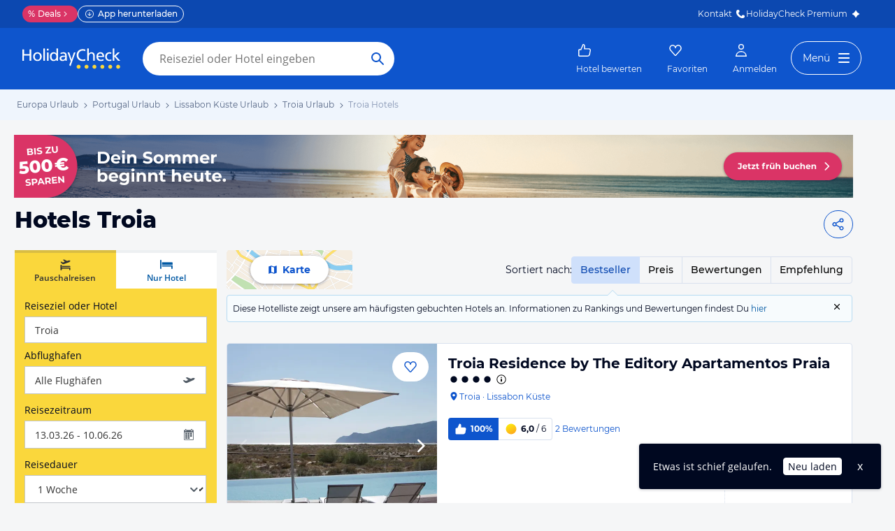

--- FILE ---
content_type: text/css
request_url: https://www.holidaycheck.de/public/assets/dist/fluxible-page-cd725ae456ce0cdf177c.css
body_size: 35790
content:
/*! normalize.css v8.0.1 | MIT License | github.com/necolas/normalize.css */

/* Document
   ========================================================================== */

/**
 * 1. Correct the line height in all browsers.
 * 2. Prevent adjustments of font size after orientation changes in iOS.
 */

html {
  line-height: 1.15; /* 1 */
  -webkit-text-size-adjust: 100%; /* 2 */
}

/* Sections
   ========================================================================== */

/**
 * Remove the margin in all browsers.
 */

body {
  margin: 0;
}

/**
 * Render the `main` element consistently in IE.
 */

main {
  display: block;
}

/**
 * Correct the font size and margin on `h1` elements within `section` and
 * `article` contexts in Chrome, Firefox, and Safari.
 */

h1 {
  font-size: 2em;
  margin: 0.67em 0;
}

/* Grouping content
   ========================================================================== */

/**
 * 1. Add the correct box sizing in Firefox.
 * 2. Show the overflow in Edge and IE.
 */

hr {
  box-sizing: content-box; /* 1 */
  height: 0; /* 1 */
  overflow: visible; /* 2 */
}

/**
 * 1. Correct the inheritance and scaling of font size in all browsers.
 * 2. Correct the odd `em` font sizing in all browsers.
 */

pre {
  font-family: monospace, monospace; /* 1 */
  font-size: 1em; /* 2 */
}

/* Text-level semantics
   ========================================================================== */

/**
 * Remove the gray background on active links in IE 10.
 */

a {
  background-color: transparent;
}

/**
 * 1. Remove the bottom border in Chrome 57-
 * 2. Add the correct text decoration in Chrome, Edge, IE, Opera, and Safari.
 */

abbr[title] {
  border-bottom: none; /* 1 */
  text-decoration: underline; /* 2 */
  text-decoration: underline dotted; /* 2 */
}

/**
 * Add the correct font weight in Chrome, Edge, and Safari.
 */

b,
strong {
  font-weight: bolder;
}

/**
 * 1. Correct the inheritance and scaling of font size in all browsers.
 * 2. Correct the odd `em` font sizing in all browsers.
 */

code,
kbd,
samp {
  font-family: monospace, monospace; /* 1 */
  font-size: 1em; /* 2 */
}

/**
 * Add the correct font size in all browsers.
 */

small {
  font-size: 80%;
}

/**
 * Prevent `sub` and `sup` elements from affecting the line height in
 * all browsers.
 */

sub,
sup {
  font-size: 75%;
  line-height: 0;
  position: relative;
  vertical-align: baseline;
}

sub {
  bottom: -0.25em;
}

sup {
  top: -0.5em;
}

/* Embedded content
   ========================================================================== */

/**
 * Remove the border on images inside links in IE 10.
 */

img {
  border-style: none;
}

/* Forms
   ========================================================================== */

/**
 * 1. Change the font styles in all browsers.
 * 2. Remove the margin in Firefox and Safari.
 */

button,
input,
optgroup,
select,
textarea {
  font-family: inherit; /* 1 */
  font-size: 100%; /* 1 */
  line-height: 1.15; /* 1 */
  margin: 0; /* 2 */
}

/**
 * Show the overflow in IE.
 * 1. Show the overflow in Edge.
 */

button,
input { /* 1 */
  overflow: visible;
}

/**
 * Remove the inheritance of text transform in Edge, Firefox, and IE.
 * 1. Remove the inheritance of text transform in Firefox.
 */

button,
select { /* 1 */
  text-transform: none;
}

/**
 * Correct the inability to style clickable types in iOS and Safari.
 */

button,
[type="button"],
[type="reset"],
[type="submit"] {
  -webkit-appearance: button;
}

/**
 * Remove the inner border and padding in Firefox.
 */

button::-moz-focus-inner,
[type="button"]::-moz-focus-inner,
[type="reset"]::-moz-focus-inner,
[type="submit"]::-moz-focus-inner {
  border-style: none;
  padding: 0;
}

/**
 * Restore the focus styles unset by the previous rule.
 */

button:-moz-focusring,
[type="button"]:-moz-focusring,
[type="reset"]:-moz-focusring,
[type="submit"]:-moz-focusring {
  outline: 1px dotted ButtonText;
}

/**
 * Correct the padding in Firefox.
 */

fieldset {
  padding: 0.35em 0.75em 0.625em;
}

/**
 * 1. Correct the text wrapping in Edge and IE.
 * 2. Correct the color inheritance from `fieldset` elements in IE.
 * 3. Remove the padding so developers are not caught out when they zero out
 *    `fieldset` elements in all browsers.
 */

legend {
  box-sizing: border-box; /* 1 */
  color: inherit; /* 2 */
  display: table; /* 1 */
  max-width: 100%; /* 1 */
  padding: 0; /* 3 */
  white-space: normal; /* 1 */
}

/**
 * Add the correct vertical alignment in Chrome, Firefox, and Opera.
 */

progress {
  vertical-align: baseline;
}

/**
 * Remove the default vertical scrollbar in IE 10+.
 */

textarea {
  overflow: auto;
}

/**
 * 1. Add the correct box sizing in IE 10.
 * 2. Remove the padding in IE 10.
 */

[type="checkbox"],
[type="radio"] {
  box-sizing: border-box; /* 1 */
  padding: 0; /* 2 */
}

/**
 * Correct the cursor style of increment and decrement buttons in Chrome.
 */

[type="number"]::-webkit-inner-spin-button,
[type="number"]::-webkit-outer-spin-button {
  height: auto;
}

/**
 * 1. Correct the odd appearance in Chrome and Safari.
 * 2. Correct the outline style in Safari.
 */

[type="search"] {
  -webkit-appearance: textfield; /* 1 */
  outline-offset: -2px; /* 2 */
}

/**
 * Remove the inner padding in Chrome and Safari on macOS.
 */

[type="search"]::-webkit-search-decoration {
  -webkit-appearance: none;
}

/**
 * 1. Correct the inability to style clickable types in iOS and Safari.
 * 2. Change font properties to `inherit` in Safari.
 */

::-webkit-file-upload-button {
  -webkit-appearance: button; /* 1 */
  font: inherit; /* 2 */
}

/* Interactive
   ========================================================================== */

/*
 * Add the correct display in Edge, IE 10+, and Firefox.
 */

details {
  display: block;
}

/*
 * Add the correct display in all browsers.
 */

summary {
  display: list-item;
}

/* Misc
   ========================================================================== */

/**
 * Add the correct display in IE 10+.
 */

template {
  display: none;
}

/**
 * Add the correct display in IE 10.
 */

[hidden] {
  display: none;
}

.hotel-list-item-skeleton::before{content:"";position:absolute;top:1px;left:1px;right:1px;bottom:1px;z-index:1;animation-duration:2s;animation-iteration-count:infinite;animation-name:skeletonLoading;animation-timing-function:linear;background-image:linear-gradient(to left, rgba(255, 255, 255, 0.7) 0%, rgba(255, 255, 255, 0.5) 10%, rgba(255, 255, 255, 0.7) 35%, rgba(255, 255, 255, 0.7) 100%);background-size:200% 100%}/*! Source: https://github.com/h5bp/html5-boilerplate/blob/master/src/css/main.css */@media print{*,*:before,*:after{color:#000 !important;text-shadow:none !important;background:rgba(0,0,0,0) !important;box-shadow:none !important}a,a:visited{text-decoration:underline}a[href]:after{content:" (" attr(href) ")"}abbr[title]:after{content:" (" attr(title) ")"}a[href^="#"]:after,a[href^="javascript:"]:after{content:""}pre,blockquote{border:1px solid #999;page-break-inside:avoid}thead{display:table-header-group}tr,img{page-break-inside:avoid}img{max-width:100% !important}p,h2,h3,.not-found .subheader .subheadline,.hotel-carousel .subheadline{orphans:3;widows:3}h2,h3,.not-found .subheader .subheadline,.hotel-carousel .subheadline{page-break-after:avoid}.navbar{display:none}.btn>.caret,.dropup>.btn>.caret{border-top-color:#000 !important}.label{border:1px solid #000}.table{border-collapse:collapse !important}.table td,.table th{background-color:#fff !important}.table-bordered th,.table-bordered td{border:1px solid #ddd !important}}*{box-sizing:border-box}*:before,*:after{box-sizing:border-box}html{font-size:10px;-webkit-tap-highlight-color:rgba(0,0,0,0)}body{font-family:Open Sans,sans-serif;font-size:14px;line-height:1.428571429;color:#000820;background-color:#fff}input,button,select,textarea{font-family:inherit;font-size:inherit;line-height:inherit}a{color:#0058a3;text-decoration:none}a:hover,a:focus{color:#51a9e0;text-decoration:none}a:focus{outline:5px auto -webkit-focus-ring-color;outline-offset:-2px}figure{margin:0}img{vertical-align:middle}.img-responsive{display:block;max-width:100%;height:auto}.img-rounded{border-radius:0}.img-thumbnail{padding:4px;line-height:1.428571429;background-color:#fff;border:1px solid #ddd;border-radius:0;transition:all .2s ease-in-out;display:inline-block;max-width:100%;height:auto}.img-circle{border-radius:50%}hr{margin-top:20px;margin-bottom:20px;border:0;border-top:1px solid #eee}.sr-only{position:absolute;width:1px;height:1px;padding:0;margin:-1px;overflow:hidden;clip:rect(0, 0, 0, 0);border:0}.sr-only-focusable:active,.sr-only-focusable:focus{position:static;width:auto;height:auto;margin:0;overflow:visible;clip:auto}[role=button]{cursor:pointer}h1,h2,h3,.not-found .subheader .subheadline,.hotel-carousel .subheadline,h4,h5,h6,.h1,.h2,.h3,.h4,.h5,.h6{font-family:Open Sans,sans-serif;font-weight:300;line-height:1.1;color:inherit}h1 small,h1 .small,h2 small,h2 .small,h3 small,.not-found .subheader .subheadline small,.hotel-carousel .subheadline small,h3 .small,.not-found .subheader .subheadline .small,.hotel-carousel .subheadline .small,h4 small,h4 .small,h5 small,h5 .small,h6 small,h6 .small,.h1 small,.h1 .small,.h2 small,.h2 .small,.h3 small,.h3 .small,.h4 small,.h4 .small,.h5 small,.h5 .small,.h6 small,.h6 .small{font-weight:400;line-height:1;color:#777}h1,.h1,h2,.h2,h3,.not-found .subheader .subheadline,.hotel-carousel .subheadline,.h3{margin-top:20px;margin-bottom:10px}h1 small,h1 .small,.h1 small,.h1 .small,h2 small,h2 .small,.h2 small,.h2 .small,h3 small,.not-found .subheader .subheadline small,.hotel-carousel .subheadline small,h3 .small,.not-found .subheader .subheadline .small,.hotel-carousel .subheadline .small,.h3 small,.h3 .small{font-size:65%}h4,.h4,h5,.h5,h6,.h6{margin-top:10px;margin-bottom:10px}h4 small,h4 .small,.h4 small,.h4 .small,h5 small,h5 .small,.h5 small,.h5 .small,h6 small,h6 .small,.h6 small,.h6 .small{font-size:75%}h1,.h1{font-size:35px}h2,.h2{font-size:28px}h3,.not-found .subheader .subheadline,.hotel-carousel .subheadline,.h3{font-size:21px}h4,.h4{font-size:18px}h5,.h5{font-size:14px}h6,.h6{font-size:14px}p{margin:0 0 10px}.lead{margin-bottom:20px;font-size:16px;font-weight:300;line-height:1.4}@media(min-width: 481px){.lead{font-size:21px}}small,.small{font-size:85%}mark,.mark{padding:.2em;background-color:#fcf8e3}.text-left{text-align:left}.text-right{text-align:right}.text-center{text-align:center}.text-justify{text-align:justify}.text-nowrap{white-space:nowrap}.text-lowercase{text-transform:lowercase}.text-uppercase,.initialism{text-transform:uppercase}.text-capitalize{text-transform:capitalize}.text-muted{color:#777}.text-primary{color:#337ab7}a.text-primary:hover,a.text-primary:focus{color:#286090}.text-success{color:#3c763d}a.text-success:hover,a.text-success:focus{color:#2b542c}.text-info{color:#31708f}a.text-info:hover,a.text-info:focus{color:#245269}.text-warning{color:#8a6d3b}a.text-warning:hover,a.text-warning:focus{color:#66512c}.text-danger{color:#e8402d}a.text-danger:hover,a.text-danger:focus{color:#cc2916}.bg-primary{color:#fff}.bg-primary{background-color:#337ab7}a.bg-primary:hover,a.bg-primary:focus{background-color:#286090}.bg-success{background-color:#dff0d8}a.bg-success:hover,a.bg-success:focus{background-color:#c1e2b3}.bg-info{background-color:#d9edf7}a.bg-info:hover,a.bg-info:focus{background-color:#afd9ee}.bg-warning{background-color:#fcf8e3}a.bg-warning:hover,a.bg-warning:focus{background-color:#f7ecb5}.bg-danger{background-color:#f2dede}a.bg-danger:hover,a.bg-danger:focus{background-color:#e4b9b9}.page-header{padding-bottom:9px;margin:40px 0 20px;border-bottom:1px solid #eee}ul,ol{margin-top:0;margin-bottom:10px}ul ul,ul ol,ol ul,ol ol{margin-bottom:0}.list-unstyled{padding-left:0;list-style:none}.list-inline{padding-left:0;list-style:none;margin-left:-5px}.list-inline>li{display:inline-block;padding-right:5px;padding-left:5px}dl{margin-top:0;margin-bottom:20px}dt,dd{line-height:1.428571429}dt{font-weight:700}dd{margin-left:0}.dl-horizontal dd:before,.dl-horizontal dd:after{display:table;content:" "}.dl-horizontal dd:after{clear:both}@media(min-width: 481px){.dl-horizontal dt{float:left;width:160px;clear:left;text-align:right;overflow:hidden;text-overflow:ellipsis;white-space:nowrap}.dl-horizontal dd{margin-left:180px}}abbr[title],abbr[data-original-title]{cursor:help}.initialism{font-size:90%}blockquote{padding:10px 20px;margin:0 0 20px;font-size:17.5px;border-left:5px solid #eee}blockquote p:last-child,blockquote ul:last-child,blockquote ol:last-child{margin-bottom:0}blockquote footer,blockquote small,blockquote .small{display:block;font-size:80%;line-height:1.428571429;color:#777}blockquote footer:before,blockquote small:before,blockquote .small:before{content:"— "}.blockquote-reverse,blockquote.pull-right,.footer-wrapper .partner-list blockquote.partner{padding-right:15px;padding-left:0;text-align:right;border-right:5px solid #eee;border-left:0}.blockquote-reverse footer:before,.blockquote-reverse small:before,.blockquote-reverse .small:before,blockquote.pull-right footer:before,.footer-wrapper .partner-list blockquote.partner footer:before,blockquote.pull-right small:before,.footer-wrapper .partner-list blockquote.partner small:before,blockquote.pull-right .small:before,.footer-wrapper .partner-list blockquote.partner .small:before{content:""}.blockquote-reverse footer:after,.blockquote-reverse small:after,.blockquote-reverse .small:after,blockquote.pull-right footer:after,.footer-wrapper .partner-list blockquote.partner footer:after,blockquote.pull-right small:after,.footer-wrapper .partner-list blockquote.partner small:after,blockquote.pull-right .small:after,.footer-wrapper .partner-list blockquote.partner .small:after{content:" —"}address{margin-bottom:20px;font-style:normal;line-height:1.428571429}.container,.ad-skyscraper-top,.ad-banner-top .ad{padding-right:7px;padding-left:7px;margin-right:auto;margin-left:auto}.container:before,.ad-skyscraper-top:before,.ad-banner-top .ad:before,.container:after,.ad-skyscraper-top:after,.ad-banner-top .ad:after{display:table;content:" "}.container:after,.ad-skyscraper-top:after,.ad-banner-top .ad:after{clear:both}@media(min-width: 481px){.container,.ad-skyscraper-top,.ad-banner-top .ad{width:480px}}@media(min-width: 750px){.container,.ad-skyscraper-top,.ad-banner-top .ad{width:740px}}@media(min-width: 1000px){.container,.ad-skyscraper-top,.ad-banner-top .ad{width:960px}}.container-fluid{padding-right:7px;padding-left:7px;margin-right:auto;margin-left:auto}.container-fluid:before,.container-fluid:after{display:table;content:" "}.container-fluid:after{clear:both}.row{margin-right:-7px;margin-left:-7px}.row:before,.row:after{display:table;content:" "}.row:after{clear:both}.row-no-gutters{margin-right:0;margin-left:0}.row-no-gutters [class*=col-]{padding-right:0;padding-left:0}.col-xs-1,.col-sm-1,.col-md-1,.col-lg-1,.col-xs-2,.col-sm-2,.col-md-2,.col-lg-2,.multi-search-full-size .hotel-only-search .submit-button,.multi-search-full-size .package-search .travellers-information,.multi-search-full-size .package-search .travel-duration-selector,.multi-search-full-size .package-search .submit-button,.col-xs-3,.col-sm-3,.col-md-3,.col-lg-3,.multi-search-full-size .package-search .travel-date-selector,.multi-search-full-size .package-search .airport-selector,.col-xs-4,.col-sm-4,.col-md-4,.multi-search-full-size .hotel-only-search .travellers-information,.multi-search-full-size .hotel-only-search .travel-date-selector,.col-lg-4,.col-xs-5,.col-sm-5,.col-md-5,.col-lg-5,.col-xs-6,.package-search .travellers-information,.package-search .travel-duration-selector,.col-sm-6,.col-md-6,.col-lg-6,.col-xs-7,.col-sm-7,.col-md-7,.col-lg-7,.col-xs-8,.col-sm-8,.col-md-8,.col-lg-8,.col-xs-9,.col-sm-9,.col-md-9,.col-lg-9,.col-xs-10,.col-sm-10,.col-md-10,.col-lg-10,.col-xs-11,.col-sm-11,.col-md-11,.col-lg-11,.col-xs-12,.package-search .submit-button,.package-search .travel-date-selector,.package-search .airport-selector,.col-sm-12,.hotel-only-search .travellers-information,.hotel-only-search .travel-date-selector,.hotel-only-search .submit-button,.col-md-12,.col-lg-12{position:relative;min-height:1px;padding-right:7px;padding-left:7px}.col-xs-1,.col-xs-2,.col-xs-3,.col-xs-4,.col-xs-5,.col-xs-6,.package-search .travellers-information,.package-search .travel-duration-selector,.col-xs-7,.col-xs-8,.col-xs-9,.col-xs-10,.col-xs-11,.col-xs-12,.package-search .submit-button,.package-search .travel-date-selector,.package-search .airport-selector{float:left}.col-xs-1{width:8.3333333333%}.col-xs-2{width:16.6666666667%}.col-xs-3{width:25%}.col-xs-4{width:33.3333333333%}.col-xs-5{width:41.6666666667%}.col-xs-6,.package-search .travellers-information,.package-search .travel-duration-selector{width:50%}.col-xs-7{width:58.3333333333%}.col-xs-8{width:66.6666666667%}.col-xs-9{width:75%}.col-xs-10{width:83.3333333333%}.col-xs-11{width:91.6666666667%}.col-xs-12,.package-search .submit-button,.package-search .travel-date-selector,.package-search .airport-selector{width:100%}.col-xs-pull-0{right:auto}.col-xs-pull-1{right:8.3333333333%}.col-xs-pull-2{right:16.6666666667%}.col-xs-pull-3{right:25%}.col-xs-pull-4{right:33.3333333333%}.col-xs-pull-5{right:41.6666666667%}.col-xs-pull-6{right:50%}.col-xs-pull-7{right:58.3333333333%}.col-xs-pull-8{right:66.6666666667%}.col-xs-pull-9{right:75%}.col-xs-pull-10{right:83.3333333333%}.col-xs-pull-11{right:91.6666666667%}.col-xs-pull-12{right:100%}.col-xs-push-0{left:auto}.col-xs-push-1{left:8.3333333333%}.col-xs-push-2{left:16.6666666667%}.col-xs-push-3{left:25%}.col-xs-push-4{left:33.3333333333%}.col-xs-push-5{left:41.6666666667%}.col-xs-push-6{left:50%}.col-xs-push-7{left:58.3333333333%}.col-xs-push-8{left:66.6666666667%}.col-xs-push-9{left:75%}.col-xs-push-10{left:83.3333333333%}.col-xs-push-11{left:91.6666666667%}.col-xs-push-12{left:100%}.col-xs-offset-0{margin-left:0%}.col-xs-offset-1{margin-left:8.3333333333%}.col-xs-offset-2{margin-left:16.6666666667%}.col-xs-offset-3{margin-left:25%}.col-xs-offset-4{margin-left:33.3333333333%}.col-xs-offset-5{margin-left:41.6666666667%}.col-xs-offset-6{margin-left:50%}.col-xs-offset-7{margin-left:58.3333333333%}.col-xs-offset-8{margin-left:66.6666666667%}.col-xs-offset-9{margin-left:75%}.col-xs-offset-10{margin-left:83.3333333333%}.col-xs-offset-11{margin-left:91.6666666667%}.col-xs-offset-12{margin-left:100%}@media(min-width: 481px){.col-sm-1,.col-sm-2,.col-sm-3,.col-sm-4,.col-sm-5,.col-sm-6,.col-sm-7,.col-sm-8,.col-sm-9,.col-sm-10,.col-sm-11,.col-sm-12,.multi-search-full-size .hotel-only-search .travellers-information,.multi-search-full-size .hotel-only-search .travel-date-selector,.multi-search-full-size .hotel-only-search .submit-button,.hotel-only-search .travellers-information,.hotel-only-search .travel-date-selector,.hotel-only-search .submit-button{float:left}.col-sm-1{width:8.3333333333%}.col-sm-2{width:16.6666666667%}.col-sm-3{width:25%}.col-sm-4{width:33.3333333333%}.col-sm-5{width:41.6666666667%}.col-sm-6{width:50%}.col-sm-7{width:58.3333333333%}.col-sm-8{width:66.6666666667%}.col-sm-9{width:75%}.col-sm-10{width:83.3333333333%}.col-sm-11{width:91.6666666667%}.col-sm-12,.multi-search-full-size .hotel-only-search .travellers-information,.multi-search-full-size .hotel-only-search .travel-date-selector,.multi-search-full-size .hotel-only-search .submit-button,.hotel-only-search .travellers-information,.hotel-only-search .travel-date-selector,.hotel-only-search .submit-button{width:100%}.col-sm-pull-0{right:auto}.col-sm-pull-1{right:8.3333333333%}.col-sm-pull-2{right:16.6666666667%}.col-sm-pull-3{right:25%}.col-sm-pull-4{right:33.3333333333%}.col-sm-pull-5{right:41.6666666667%}.col-sm-pull-6{right:50%}.col-sm-pull-7{right:58.3333333333%}.col-sm-pull-8{right:66.6666666667%}.col-sm-pull-9{right:75%}.col-sm-pull-10{right:83.3333333333%}.col-sm-pull-11{right:91.6666666667%}.col-sm-pull-12{right:100%}.col-sm-push-0{left:auto}.col-sm-push-1{left:8.3333333333%}.col-sm-push-2{left:16.6666666667%}.col-sm-push-3{left:25%}.col-sm-push-4{left:33.3333333333%}.col-sm-push-5{left:41.6666666667%}.col-sm-push-6{left:50%}.col-sm-push-7{left:58.3333333333%}.col-sm-push-8{left:66.6666666667%}.col-sm-push-9{left:75%}.col-sm-push-10{left:83.3333333333%}.col-sm-push-11{left:91.6666666667%}.col-sm-push-12{left:100%}.col-sm-offset-0{margin-left:0%}.col-sm-offset-1{margin-left:8.3333333333%}.col-sm-offset-2{margin-left:16.6666666667%}.col-sm-offset-3{margin-left:25%}.col-sm-offset-4{margin-left:33.3333333333%}.col-sm-offset-5{margin-left:41.6666666667%}.col-sm-offset-6{margin-left:50%}.col-sm-offset-7{margin-left:58.3333333333%}.col-sm-offset-8{margin-left:66.6666666667%}.col-sm-offset-9{margin-left:75%}.col-sm-offset-10{margin-left:83.3333333333%}.col-sm-offset-11{margin-left:91.6666666667%}.col-sm-offset-12{margin-left:100%}}@media(min-width: 750px){.col-md-1,.col-md-2,.col-md-3,.col-md-4,.multi-search-full-size .hotel-only-search .travellers-information,.multi-search-full-size .hotel-only-search .travel-date-selector,.multi-search-full-size .hotel-only-search .submit-button,.multi-search-full-size .package-search .travellers-information,.multi-search-full-size .package-search .travel-duration-selector,.multi-search-full-size .package-search .submit-button,.col-md-5,.col-md-6,.multi-search-full-size .package-search .travel-date-selector,.multi-search-full-size .package-search .airport-selector,.col-md-7,.col-md-8,.col-md-9,.col-md-10,.col-md-11,.col-md-12{float:left}.col-md-1{width:8.3333333333%}.col-md-2{width:16.6666666667%}.col-md-3{width:25%}.col-md-4,.multi-search-full-size .hotel-only-search .travellers-information,.multi-search-full-size .hotel-only-search .travel-date-selector,.multi-search-full-size .hotel-only-search .submit-button,.multi-search-full-size .package-search .travellers-information,.multi-search-full-size .package-search .travel-duration-selector,.multi-search-full-size .package-search .submit-button{width:33.3333333333%}.col-md-5{width:41.6666666667%}.col-md-6,.multi-search-full-size .package-search .travel-date-selector,.multi-search-full-size .package-search .airport-selector{width:50%}.col-md-7{width:58.3333333333%}.col-md-8{width:66.6666666667%}.col-md-9{width:75%}.col-md-10{width:83.3333333333%}.col-md-11{width:91.6666666667%}.col-md-12{width:100%}.col-md-pull-0{right:auto}.col-md-pull-1{right:8.3333333333%}.col-md-pull-2{right:16.6666666667%}.col-md-pull-3{right:25%}.col-md-pull-4{right:33.3333333333%}.col-md-pull-5{right:41.6666666667%}.col-md-pull-6{right:50%}.col-md-pull-7{right:58.3333333333%}.col-md-pull-8{right:66.6666666667%}.col-md-pull-9{right:75%}.col-md-pull-10{right:83.3333333333%}.col-md-pull-11{right:91.6666666667%}.col-md-pull-12{right:100%}.col-md-push-0{left:auto}.col-md-push-1{left:8.3333333333%}.col-md-push-2{left:16.6666666667%}.col-md-push-3{left:25%}.col-md-push-4{left:33.3333333333%}.col-md-push-5{left:41.6666666667%}.col-md-push-6{left:50%}.col-md-push-7{left:58.3333333333%}.col-md-push-8{left:66.6666666667%}.col-md-push-9{left:75%}.col-md-push-10{left:83.3333333333%}.col-md-push-11{left:91.6666666667%}.col-md-push-12{left:100%}.col-md-offset-0{margin-left:0%}.col-md-offset-1{margin-left:8.3333333333%}.col-md-offset-2{margin-left:16.6666666667%}.col-md-offset-3{margin-left:25%}.col-md-offset-4{margin-left:33.3333333333%}.col-md-offset-5{margin-left:41.6666666667%}.col-md-offset-6{margin-left:50%}.col-md-offset-7{margin-left:58.3333333333%}.col-md-offset-8{margin-left:66.6666666667%}.col-md-offset-9{margin-left:75%}.col-md-offset-10{margin-left:83.3333333333%}.col-md-offset-11{margin-left:91.6666666667%}.col-md-offset-12{margin-left:100%}}@media(min-width: 1000px){.col-lg-1,.col-lg-2,.multi-search-full-size .hotel-only-search .submit-button,.multi-search-full-size .package-search .travellers-information,.multi-search-full-size .package-search .travel-duration-selector,.multi-search-full-size .package-search .submit-button,.col-lg-3,.multi-search-full-size .package-search .travel-date-selector,.multi-search-full-size .package-search .airport-selector,.col-lg-4,.col-lg-5,.multi-search-full-size .hotel-only-search .travellers-information,.multi-search-full-size .hotel-only-search .travel-date-selector,.col-lg-6,.col-lg-7,.col-lg-8,.col-lg-9,.col-lg-10,.col-lg-11,.col-lg-12{float:left}.col-lg-1{width:8.3333333333%}.col-lg-2,.multi-search-full-size .hotel-only-search .submit-button,.multi-search-full-size .package-search .travellers-information,.multi-search-full-size .package-search .travel-duration-selector,.multi-search-full-size .package-search .submit-button{width:16.6666666667%}.col-lg-3,.multi-search-full-size .package-search .travel-date-selector,.multi-search-full-size .package-search .airport-selector{width:25%}.col-lg-4{width:33.3333333333%}.col-lg-5,.multi-search-full-size .hotel-only-search .travellers-information,.multi-search-full-size .hotel-only-search .travel-date-selector{width:41.6666666667%}.col-lg-6{width:50%}.col-lg-7{width:58.3333333333%}.col-lg-8{width:66.6666666667%}.col-lg-9{width:75%}.col-lg-10{width:83.3333333333%}.col-lg-11{width:91.6666666667%}.col-lg-12{width:100%}.col-lg-pull-0{right:auto}.col-lg-pull-1{right:8.3333333333%}.col-lg-pull-2{right:16.6666666667%}.col-lg-pull-3{right:25%}.col-lg-pull-4{right:33.3333333333%}.col-lg-pull-5{right:41.6666666667%}.col-lg-pull-6{right:50%}.col-lg-pull-7{right:58.3333333333%}.col-lg-pull-8{right:66.6666666667%}.col-lg-pull-9{right:75%}.col-lg-pull-10{right:83.3333333333%}.col-lg-pull-11{right:91.6666666667%}.col-lg-pull-12{right:100%}.col-lg-push-0{left:auto}.col-lg-push-1{left:8.3333333333%}.col-lg-push-2{left:16.6666666667%}.col-lg-push-3{left:25%}.col-lg-push-4{left:33.3333333333%}.col-lg-push-5{left:41.6666666667%}.col-lg-push-6{left:50%}.col-lg-push-7{left:58.3333333333%}.col-lg-push-8{left:66.6666666667%}.col-lg-push-9{left:75%}.col-lg-push-10{left:83.3333333333%}.col-lg-push-11{left:91.6666666667%}.col-lg-push-12{left:100%}.col-lg-offset-0{margin-left:0%}.col-lg-offset-1{margin-left:8.3333333333%}.col-lg-offset-2{margin-left:16.6666666667%}.col-lg-offset-3{margin-left:25%}.col-lg-offset-4{margin-left:33.3333333333%}.col-lg-offset-5{margin-left:41.6666666667%}.col-lg-offset-6{margin-left:50%}.col-lg-offset-7{margin-left:58.3333333333%}.col-lg-offset-8{margin-left:66.6666666667%}.col-lg-offset-9{margin-left:75%}.col-lg-offset-10{margin-left:83.3333333333%}.col-lg-offset-11{margin-left:91.6666666667%}.col-lg-offset-12{margin-left:100%}}fieldset{min-width:0;padding:0;margin:0;border:0}legend{display:block;width:100%;padding:0;margin-bottom:20px;font-size:21px;line-height:inherit;color:#333;border:0;border-bottom:1px solid #e5e5e5}label{display:inline-block;max-width:100%;margin-bottom:5px;font-weight:700}input[type=search]{box-sizing:border-box;appearance:none}input[type=radio],input[type=checkbox]{margin:4px 0 0;margin-top:1px \9 ;line-height:normal}input[type=radio][disabled],input[type=radio].disabled,fieldset[disabled] input[type=radio],input[type=checkbox][disabled],input[type=checkbox].disabled,fieldset[disabled] input[type=checkbox]{cursor:not-allowed}input[type=file]{display:block}input[type=range]{display:block;width:100%}select[multiple],select[size]{height:auto}input[type=file]:focus,input[type=radio]:focus,input[type=checkbox]:focus{outline:5px auto -webkit-focus-ring-color;outline-offset:-2px}output{display:block;padding-top:8px;font-size:14px;line-height:1.428571429;color:#333}.form-control,.form-control-static{display:block;width:100%;height:40px;padding:7px 14px;font-size:14px;line-height:1.428571429;color:#333;background-color:#fff;background-image:none;border:1px solid #ccc;border-radius:0;box-shadow:inset 0 1px 1px rgba(0,0,0,.075);transition:border-color ease-in-out .15s,box-shadow ease-in-out .15s}.form-control:focus,.form-control-static:focus{border-color:#66afe9;outline:0;box-shadow:inset 0 1px 1px rgba(0,0,0,.075),0 0 8px rgba(102,175,233,.6)}.form-control::-moz-placeholder,.form-control-static::-moz-placeholder{color:#999;opacity:1}.form-control:-ms-input-placeholder,.form-control-static:-ms-input-placeholder{color:#999}.form-control::-webkit-input-placeholder,.form-control-static::-webkit-input-placeholder{color:#999}.form-control::-ms-expand,.form-control-static::-ms-expand{background-color:rgba(0,0,0,0);border:0}.form-control[disabled],[disabled].form-control-static,.form-control[readonly],[readonly].form-control-static,fieldset[disabled] .form-control,fieldset[disabled] .form-control-static{background-color:#eee;opacity:1}.form-control[disabled],[disabled].form-control-static,fieldset[disabled] .form-control,fieldset[disabled] .form-control-static{cursor:not-allowed}textarea.form-control,textarea.form-control-static{height:auto}@media screen and (-webkit-min-device-pixel-ratio: 0){input[type=date].form-control,input[type=date].form-control-static,input[type=time].form-control,input[type=time].form-control-static,input[type=datetime-local].form-control,input[type=datetime-local].form-control-static,input[type=month].form-control,input[type=month].form-control-static{line-height:40px}input[type=date].input-sm,.input-group-sm>.input-group-btn>input[type=date].btn,.input-group-sm input[type=date],input[type=time].input-sm,.input-group-sm>.input-group-btn>input[type=time].btn,.input-group-sm input[type=time],input[type=datetime-local].input-sm,.input-group-sm>.input-group-btn>input[type=datetime-local].btn,.input-group-sm input[type=datetime-local],input[type=month].input-sm,.input-group-sm>.input-group-btn>input[type=month].btn,.input-group-sm input[type=month]{line-height:30px}input[type=date].input-lg,.input-group-lg>.input-group-btn>input[type=date].btn,.input-group-lg input[type=date],input[type=time].input-lg,.input-group-lg>.input-group-btn>input[type=time].btn,.input-group-lg input[type=time],input[type=datetime-local].input-lg,.input-group-lg>.input-group-btn>input[type=datetime-local].btn,.input-group-lg input[type=datetime-local],input[type=month].input-lg,.input-group-lg>.input-group-btn>input[type=month].btn,.input-group-lg input[type=month]{line-height:46px}}.form-group{margin-bottom:14px}.radio,.checkbox{position:relative;display:block;margin-top:10px;margin-bottom:10px}.radio.disabled label,fieldset[disabled] .radio label,.checkbox.disabled label,fieldset[disabled] .checkbox label{cursor:not-allowed}.radio label,.checkbox label{min-height:20px;padding-left:20px;margin-bottom:0;font-weight:400;cursor:pointer}.radio input[type=radio],.radio-inline input[type=radio],.checkbox input[type=checkbox],.checkbox-inline input[type=checkbox]{position:absolute;margin-top:4px \9 ;margin-left:-20px}.radio+.radio,.checkbox+.checkbox{margin-top:-5px}.radio-inline,.checkbox-inline{position:relative;display:inline-block;padding-left:20px;margin-bottom:0;font-weight:400;vertical-align:middle;cursor:pointer}.radio-inline.disabled,fieldset[disabled] .radio-inline,.checkbox-inline.disabled,fieldset[disabled] .checkbox-inline{cursor:not-allowed}.radio-inline+.radio-inline,.checkbox-inline+.checkbox-inline{margin-top:0;margin-left:10px}.form-control-static{min-height:34px;padding-top:8px;padding-bottom:8px;margin-bottom:0}.form-control-static.input-lg,.input-group-lg>.form-control-static,.input-group-lg>.input-group-btn>.form-control-static.btn,.form-control-static.input-sm,.input-group-sm>.form-control-static,.input-group-sm>.input-group-btn>.form-control-static.btn{padding-right:0;padding-left:0}.input-sm,.input-group-sm>.form-control,.input-group-sm>.form-control-static,.input-group-sm>.input-group-addon,.input-group-sm>.input-group-btn>.btn{height:30px;padding:5px 10px;font-size:12px;line-height:1.5;border-radius:0}select.input-sm,.input-group-sm>select.form-control,.input-group-sm>select.form-control-static,.input-group-sm>select.input-group-addon,.input-group-sm>.input-group-btn>select.btn{height:30px;line-height:30px}textarea.input-sm,.input-group-sm>textarea.form-control,.input-group-sm>textarea.form-control-static,.input-group-sm>textarea.input-group-addon,.input-group-sm>.input-group-btn>textarea.btn,select[multiple].input-sm,.input-group-sm>select[multiple].form-control,.input-group-sm>select[multiple].form-control-static,.input-group-sm>select[multiple].input-group-addon,.input-group-sm>.input-group-btn>select[multiple].btn{height:auto}.form-group-sm .form-control,.form-group-sm .form-control-static{height:30px;padding:5px 10px;font-size:12px;line-height:1.5;border-radius:0}.form-group-sm select.form-control,.form-group-sm select.form-control-static{height:30px;line-height:30px}.form-group-sm textarea.form-control,.form-group-sm textarea.form-control-static,.form-group-sm select[multiple].form-control,.form-group-sm select[multiple].form-control-static{height:auto}.form-group-sm .form-control-static{height:30px;min-height:32px;padding:6px 10px;font-size:12px;line-height:1.5}.input-lg,.input-group-lg>.form-control,.input-group-lg>.form-control-static,.input-group-lg>.input-group-addon,.input-group-lg>.input-group-btn>.btn{height:46px;padding:10px 16px;font-size:18px;line-height:1.3333333;border-radius:0}select.input-lg,.input-group-lg>select.form-control,.input-group-lg>select.form-control-static,.input-group-lg>select.input-group-addon,.input-group-lg>.input-group-btn>select.btn{height:46px;line-height:46px}textarea.input-lg,.input-group-lg>textarea.form-control,.input-group-lg>textarea.form-control-static,.input-group-lg>textarea.input-group-addon,.input-group-lg>.input-group-btn>textarea.btn,select[multiple].input-lg,.input-group-lg>select[multiple].form-control,.input-group-lg>select[multiple].form-control-static,.input-group-lg>select[multiple].input-group-addon,.input-group-lg>.input-group-btn>select[multiple].btn{height:auto}.form-group-lg .form-control,.form-group-lg .form-control-static{height:46px;padding:10px 16px;font-size:18px;line-height:1.3333333;border-radius:0}.form-group-lg select.form-control,.form-group-lg select.form-control-static{height:46px;line-height:46px}.form-group-lg textarea.form-control,.form-group-lg textarea.form-control-static,.form-group-lg select[multiple].form-control,.form-group-lg select[multiple].form-control-static{height:auto}.form-group-lg .form-control-static{height:46px;min-height:38px;padding:11px 16px;font-size:18px;line-height:1.3333333}.has-feedback{position:relative}.has-feedback .form-control,.has-feedback .form-control-static{padding-right:50px}.form-control-feedback{position:absolute;top:0;right:0;z-index:2;display:block;width:40px;height:40px;line-height:40px;text-align:center;pointer-events:none}.input-lg+.form-control-feedback,.input-group-lg>.form-control+.form-control-feedback,.input-group-lg>.form-control-static+.form-control-feedback,.input-group-lg>.input-group-addon+.form-control-feedback,.input-group-lg>.input-group-btn>.btn+.form-control-feedback,.input-group-lg+.form-control-feedback,.form-group-lg .form-control+.form-control-feedback,.form-group-lg .form-control-static+.form-control-feedback{width:46px;height:46px;line-height:46px}.input-sm+.form-control-feedback,.input-group-sm>.form-control+.form-control-feedback,.input-group-sm>.form-control-static+.form-control-feedback,.input-group-sm>.input-group-addon+.form-control-feedback,.input-group-sm>.input-group-btn>.btn+.form-control-feedback,.input-group-sm+.form-control-feedback,.form-group-sm .form-control+.form-control-feedback,.form-group-sm .form-control-static+.form-control-feedback{width:30px;height:30px;line-height:30px}.has-success .help-block,.has-success .control-label,.has-success .radio,.has-success .checkbox,.has-success .radio-inline,.has-success .checkbox-inline,.has-success.radio label,.has-success.checkbox label,.has-success.radio-inline label,.has-success.checkbox-inline label{color:#3c763d}.has-success .form-control,.has-success .form-control-static{border-color:#3c763d;box-shadow:inset 0 1px 1px rgba(0,0,0,.075)}.has-success .form-control:focus,.has-success .form-control-static:focus{border-color:#2b542c;box-shadow:inset 0 1px 1px rgba(0,0,0,.075),0 0 6px #67b168}.has-success .input-group-addon{color:#3c763d;background-color:#dff0d8;border-color:#3c763d}.has-success .form-control-feedback{color:#3c763d}.has-warning .help-block,.has-warning .control-label,.has-warning .radio,.has-warning .checkbox,.has-warning .radio-inline,.has-warning .checkbox-inline,.has-warning.radio label,.has-warning.checkbox label,.has-warning.radio-inline label,.has-warning.checkbox-inline label{color:#8a6d3b}.has-warning .form-control,.has-warning .form-control-static{border-color:#8a6d3b;box-shadow:inset 0 1px 1px rgba(0,0,0,.075)}.has-warning .form-control:focus,.has-warning .form-control-static:focus{border-color:#66512c;box-shadow:inset 0 1px 1px rgba(0,0,0,.075),0 0 6px #c0a16b}.has-warning .input-group-addon{color:#8a6d3b;background-color:#fcf8e3;border-color:#8a6d3b}.has-warning .form-control-feedback{color:#8a6d3b}.has-error .help-block,.has-error .control-label,.has-error .radio,.has-error .checkbox,.has-error .radio-inline,.has-error .checkbox-inline,.has-error.radio label,.has-error.checkbox label,.has-error.radio-inline label,.has-error.checkbox-inline label{color:#e8402d}.has-error .form-control,.has-error .form-control-static{border-color:#e8402d;box-shadow:inset 0 1px 1px rgba(0,0,0,.075)}.has-error .form-control:focus,.has-error .form-control-static:focus{border-color:#cc2916;box-shadow:inset 0 1px 1px rgba(0,0,0,.075),0 0 6px #f29489}.has-error .input-group-addon{color:#e8402d;background-color:#f2dede;border-color:#e8402d}.has-error .form-control-feedback{color:#e8402d}.has-feedback label~.form-control-feedback{top:25px}.has-feedback label.sr-only~.form-control-feedback{top:0}.help-block{display:block;margin-top:5px;margin-bottom:10px;color:#0028a0}@media(min-width: 481px){.form-inline .form-group{display:inline-block;margin-bottom:0;vertical-align:middle}.form-inline .form-control,.form-inline .form-control-static{display:inline-block;width:auto;vertical-align:middle}.form-inline .form-control-static{display:inline-block}.form-inline .input-group{display:inline-table;vertical-align:middle}.form-inline .input-group .input-group-addon,.form-inline .input-group .input-group-btn,.form-inline .input-group .form-control,.form-inline .input-group .form-control-static{width:auto}.form-inline .input-group>.form-control,.form-inline .input-group>.form-control-static{width:100%}.form-inline .control-label{margin-bottom:0;vertical-align:middle}.form-inline .radio,.form-inline .checkbox{display:inline-block;margin-top:0;margin-bottom:0;vertical-align:middle}.form-inline .radio label,.form-inline .checkbox label{padding-left:0}.form-inline .radio input[type=radio],.form-inline .checkbox input[type=checkbox]{position:relative;margin-left:0}.form-inline .has-feedback .form-control-feedback{top:0}}.form-horizontal .radio,.form-horizontal .checkbox,.form-horizontal .radio-inline,.form-horizontal .checkbox-inline{padding-top:8px;margin-top:0;margin-bottom:0}.form-horizontal .radio,.form-horizontal .checkbox{min-height:28px}.form-horizontal .form-group{margin-right:-7px;margin-left:-7px}.form-horizontal .form-group:before,.form-horizontal .form-group:after{display:table;content:" "}.form-horizontal .form-group:after{clear:both}@media(min-width: 481px){.form-horizontal .control-label{padding-top:8px;margin-bottom:0;text-align:right}}.form-horizontal .has-feedback .form-control-feedback{right:7px}@media(min-width: 481px){.form-horizontal .form-group-lg .control-label{padding-top:11px;font-size:18px}}@media(min-width: 481px){.form-horizontal .form-group-sm .control-label{padding-top:6px;font-size:12px}}.btn{display:inline-block;margin-bottom:0;font-weight:normal;text-align:center;white-space:nowrap;vertical-align:middle;touch-action:manipulation;cursor:pointer;background-image:none;border:1px solid rgba(0,0,0,0);padding:7px 14px;font-size:14px;line-height:1.428571429;border-radius:0;user-select:none}.btn:focus,.btn.focus,.btn:active:focus,.btn:active.focus,.btn.active:focus,.btn.active.focus{outline:5px auto -webkit-focus-ring-color;outline-offset:-2px}.btn:hover,.btn:focus,.btn.focus{color:#0058a3;text-decoration:none}.btn:active,.btn.active{background-image:none;outline:0;box-shadow:inset 0 3px 5px rgba(0,0,0,.125)}.btn.disabled,.btn[disabled],fieldset[disabled] .btn{cursor:not-allowed;filter:alpha(opacity=65);opacity:.65;box-shadow:none}a.btn.disabled,fieldset[disabled] a.btn{pointer-events:none}.btn-default{color:#0058a3;background-color:#dfe2e6;border-color:#ccc}.btn-default:focus,.btn-default.focus{color:#0058a3;background-color:#c2c8d0;border-color:#8c8c8c}.btn-default:hover{color:#0058a3;background-color:#c2c8d0;border-color:#adadad}.btn-default:active,.btn-default.active,.open>.btn-default.dropdown-toggle{color:#0058a3;background-color:#c2c8d0;background-image:none;border-color:#adadad}.btn-default:active:hover,.btn-default:active:focus,.btn-default:active.focus,.btn-default.active:hover,.btn-default.active:focus,.btn-default.active.focus,.open>.btn-default.dropdown-toggle:hover,.open>.btn-default.dropdown-toggle:focus,.open>.btn-default.dropdown-toggle.focus{color:#0058a3;background-color:#aeb6c0;border-color:#8c8c8c}.btn-default.disabled:hover,.btn-default.disabled:focus,.btn-default.disabled.focus,.btn-default[disabled]:hover,.btn-default[disabled]:focus,.btn-default[disabled].focus,fieldset[disabled] .btn-default:hover,fieldset[disabled] .btn-default:focus,fieldset[disabled] .btn-default.focus{background-color:#dfe2e6;border-color:#ccc}.btn-default .badge{color:#dfe2e6;background-color:#0058a3}.btn-primary{color:#0058a3;background-color:#fad73c;border-color:#f9d223}.btn-primary:focus,.btn-primary.focus{color:#0058a3;background-color:#f9cd0a;border-color:#997e04}.btn-primary:hover{color:#0058a3;background-color:#f9cd0a;border-color:#dab306}.btn-primary:active,.btn-primary.active,.open>.btn-primary.dropdown-toggle{color:#0058a3;background-color:#f9cd0a;background-image:none;border-color:#dab306}.btn-primary:active:hover,.btn-primary:active:focus,.btn-primary:active.focus,.btn-primary.active:hover,.btn-primary.active:focus,.btn-primary.active.focus,.open>.btn-primary.dropdown-toggle:hover,.open>.btn-primary.dropdown-toggle:focus,.open>.btn-primary.dropdown-toggle.focus{color:#0058a3;background-color:#dab306;border-color:#997e04}.btn-primary.disabled:hover,.btn-primary.disabled:focus,.btn-primary.disabled.focus,.btn-primary[disabled]:hover,.btn-primary[disabled]:focus,.btn-primary[disabled].focus,fieldset[disabled] .btn-primary:hover,fieldset[disabled] .btn-primary:focus,fieldset[disabled] .btn-primary.focus{background-color:#fad73c;border-color:#f9d223}.btn-primary .badge{color:#fad73c;background-color:#0058a3}.btn-success{color:#fff;background-color:#54b13f;border-color:#437a37}.btn-success:focus,.btn-success.focus{color:#fff;background-color:#428b32;border-color:#132210}.btn-success:hover{color:#fff;background-color:#428b32;border-color:#2c5024}.btn-success:active,.btn-success.active,.open>.btn-success.dropdown-toggle{color:#fff;background-color:#428b32;background-image:none;border-color:#2c5024}.btn-success:active:hover,.btn-success:active:focus,.btn-success:active.focus,.btn-success.active:hover,.btn-success.active:focus,.btn-success.active.focus,.open>.btn-success.dropdown-toggle:hover,.open>.btn-success.dropdown-toggle:focus,.open>.btn-success.dropdown-toggle.focus{color:#fff;background-color:#367128;border-color:#132210}.btn-success.disabled:hover,.btn-success.disabled:focus,.btn-success.disabled.focus,.btn-success[disabled]:hover,.btn-success[disabled]:focus,.btn-success[disabled].focus,fieldset[disabled] .btn-success:hover,fieldset[disabled] .btn-success:focus,fieldset[disabled] .btn-success.focus{background-color:#54b13f;border-color:#437a37}.btn-success .badge{color:#54b13f;background-color:#fff}.btn-info{color:#fff;background-color:#5bc0de;border-color:#46b8da}.btn-info:focus,.btn-info.focus{color:#fff;background-color:#31b0d5;border-color:#1b6d85}.btn-info:hover{color:#fff;background-color:#31b0d5;border-color:#269abc}.btn-info:active,.btn-info.active,.open>.btn-info.dropdown-toggle{color:#fff;background-color:#31b0d5;background-image:none;border-color:#269abc}.btn-info:active:hover,.btn-info:active:focus,.btn-info:active.focus,.btn-info.active:hover,.btn-info.active:focus,.btn-info.active.focus,.open>.btn-info.dropdown-toggle:hover,.open>.btn-info.dropdown-toggle:focus,.open>.btn-info.dropdown-toggle.focus{color:#fff;background-color:#269abc;border-color:#1b6d85}.btn-info.disabled:hover,.btn-info.disabled:focus,.btn-info.disabled.focus,.btn-info[disabled]:hover,.btn-info[disabled]:focus,.btn-info[disabled].focus,fieldset[disabled] .btn-info:hover,fieldset[disabled] .btn-info:focus,fieldset[disabled] .btn-info.focus{background-color:#5bc0de;border-color:#46b8da}.btn-info .badge{color:#5bc0de;background-color:#fff}.btn-warning{color:#fff;background-color:#f0ad4e;border-color:#eea236}.btn-warning:focus,.btn-warning.focus{color:#fff;background-color:#ec971f;border-color:#985f0d}.btn-warning:hover{color:#fff;background-color:#ec971f;border-color:#d58512}.btn-warning:active,.btn-warning.active,.open>.btn-warning.dropdown-toggle{color:#fff;background-color:#ec971f;background-image:none;border-color:#d58512}.btn-warning:active:hover,.btn-warning:active:focus,.btn-warning:active.focus,.btn-warning.active:hover,.btn-warning.active:focus,.btn-warning.active.focus,.open>.btn-warning.dropdown-toggle:hover,.open>.btn-warning.dropdown-toggle:focus,.open>.btn-warning.dropdown-toggle.focus{color:#fff;background-color:#d58512;border-color:#985f0d}.btn-warning.disabled:hover,.btn-warning.disabled:focus,.btn-warning.disabled.focus,.btn-warning[disabled]:hover,.btn-warning[disabled]:focus,.btn-warning[disabled].focus,fieldset[disabled] .btn-warning:hover,fieldset[disabled] .btn-warning:focus,fieldset[disabled] .btn-warning.focus{background-color:#f0ad4e;border-color:#eea236}.btn-warning .badge{color:#f0ad4e;background-color:#fff}.btn-danger{color:#fff;background-color:#d9534f;border-color:#d43f3a}.btn-danger:focus,.btn-danger.focus{color:#fff;background-color:#c9302c;border-color:#761c19}.btn-danger:hover{color:#fff;background-color:#c9302c;border-color:#ac2925}.btn-danger:active,.btn-danger.active,.open>.btn-danger.dropdown-toggle{color:#fff;background-color:#c9302c;background-image:none;border-color:#ac2925}.btn-danger:active:hover,.btn-danger:active:focus,.btn-danger:active.focus,.btn-danger.active:hover,.btn-danger.active:focus,.btn-danger.active.focus,.open>.btn-danger.dropdown-toggle:hover,.open>.btn-danger.dropdown-toggle:focus,.open>.btn-danger.dropdown-toggle.focus{color:#fff;background-color:#ac2925;border-color:#761c19}.btn-danger.disabled:hover,.btn-danger.disabled:focus,.btn-danger.disabled.focus,.btn-danger[disabled]:hover,.btn-danger[disabled]:focus,.btn-danger[disabled].focus,fieldset[disabled] .btn-danger:hover,fieldset[disabled] .btn-danger:focus,fieldset[disabled] .btn-danger.focus{background-color:#d9534f;border-color:#d43f3a}.btn-danger .badge{color:#d9534f;background-color:#fff}.btn-link{font-weight:400;color:#0058a3;border-radius:0}.btn-link,.btn-link:active,.btn-link.active,.btn-link[disabled],fieldset[disabled] .btn-link{background-color:rgba(0,0,0,0);box-shadow:none}.btn-link,.btn-link:hover,.btn-link:focus,.btn-link:active{border-color:rgba(0,0,0,0)}.btn-link:hover,.btn-link:focus{color:#51a9e0;text-decoration:none;background-color:rgba(0,0,0,0)}.btn-link[disabled]:hover,.btn-link[disabled]:focus,fieldset[disabled] .btn-link:hover,fieldset[disabled] .btn-link:focus{color:#777;text-decoration:none}.btn-lg,.btn-group-lg>.btn{padding:10px 16px;font-size:18px;line-height:1.3333333;border-radius:0}.btn-sm,.btn-group-sm>.btn{padding:5px 10px;font-size:12px;line-height:1.5;border-radius:0}.btn-xs,.btn-group-xs>.btn{padding:1px 5px;font-size:12px;line-height:1.5;border-radius:0}.btn-block{display:block;width:100%}.btn-block+.btn-block{margin-top:5px}input[type=submit].btn-block,input[type=reset].btn-block,input[type=button].btn-block{width:100%}.fade{opacity:0;transition:opacity .15s linear}.fade.in{opacity:1}.collapse{display:none}.collapse.in{display:block}tr.collapse.in{display:table-row}tbody.collapse.in{display:table-row-group}.collapsing{position:relative;height:0;overflow:hidden;transition-property:height,visibility;transition-duration:.35s;transition-timing-function:ease}.caret{display:inline-block;width:0;height:0;margin-left:2px;vertical-align:middle;border-top:4px dashed;border-top:4px solid \9 ;border-right:4px solid rgba(0,0,0,0);border-left:4px solid rgba(0,0,0,0)}.dropup,.dropdown{position:relative}.dropdown-toggle:focus{outline:0}.dropdown-menu{position:absolute;top:100%;left:0;z-index:1000;display:none;float:left;min-width:160px;padding:5px 0;margin:2px 0 0;font-size:14px;text-align:left;list-style:none;background-color:#fff;background-clip:padding-box;border:1px solid #ccc;border:1px solid rgba(0,0,0,.15);border-radius:0;box-shadow:0 6px 12px rgba(0,0,0,.175)}.dropdown-menu.pull-right,.footer-wrapper .partner-list .dropdown-menu.partner{right:0;left:auto}.dropdown-menu .divider{height:1px;margin:9px 0;overflow:hidden;background-color:#e5e5e5}.dropdown-menu>li>a{display:block;padding:3px 20px;clear:both;font-weight:400;line-height:1.428571429;color:#333;white-space:nowrap}.dropdown-menu>li>a:hover,.dropdown-menu>li>a:focus{color:#262626;text-decoration:none;background-color:#f5f5f5}.dropdown-menu>.active>a,.dropdown-menu>.active>a:hover,.dropdown-menu>.active>a:focus{color:#fff;text-decoration:none;background-color:#043967;outline:0}.dropdown-menu>.disabled>a,.dropdown-menu>.disabled>a:hover,.dropdown-menu>.disabled>a:focus{color:#777}.dropdown-menu>.disabled>a:hover,.dropdown-menu>.disabled>a:focus{text-decoration:none;cursor:not-allowed;background-color:rgba(0,0,0,0);background-image:none;filter:progid:DXImageTransform.Microsoft.gradient(enabled = false)}.open>.dropdown-menu{display:block}.open>a{outline:0}.dropdown-menu-right{right:0;left:auto}.dropdown-menu-left{right:auto;left:0}.dropdown-header{display:block;padding:3px 20px;font-size:12px;line-height:1.428571429;color:#777;white-space:nowrap}.dropdown-backdrop{position:fixed;top:0;right:0;bottom:0;left:0;z-index:990}.pull-right>.dropdown-menu,.footer-wrapper .partner-list .partner>.dropdown-menu{right:0;left:auto}.dropup .caret,.navbar-fixed-bottom .dropdown .caret{content:"";border-top:0;border-bottom:4px dashed;border-bottom:4px solid \9 }.dropup .dropdown-menu,.navbar-fixed-bottom .dropdown .dropdown-menu{top:auto;bottom:100%;margin-bottom:2px}@media(min-width: 481px){.navbar-right .dropdown-menu{right:0;left:auto}.navbar-right .dropdown-menu-left{left:0;right:auto}}.btn-group,.btn-group-vertical{position:relative;display:inline-block;vertical-align:middle}.btn-group>.btn,.btn-group-vertical>.btn{position:relative;float:left}.btn-group>.btn:hover,.btn-group>.btn:focus,.btn-group>.btn:active,.btn-group>.btn.active,.btn-group-vertical>.btn:hover,.btn-group-vertical>.btn:focus,.btn-group-vertical>.btn:active,.btn-group-vertical>.btn.active{z-index:2}.btn-group .btn+.btn,.btn-group .btn+.btn-group,.btn-group .btn-group+.btn,.btn-group .btn-group+.btn-group{margin-left:-1px}.btn-toolbar{margin-left:-5px}.btn-toolbar:before,.btn-toolbar:after{display:table;content:" "}.btn-toolbar:after{clear:both}.btn-toolbar .btn,.btn-toolbar .btn-group,.btn-toolbar .input-group{float:left}.btn-toolbar>.btn,.btn-toolbar>.btn-group,.btn-toolbar>.input-group{margin-left:5px}.btn-group>.btn:not(:first-child):not(:last-child):not(.dropdown-toggle){border-radius:0}.btn-group>.btn:first-child{margin-left:0}.btn-group>.btn:first-child:not(:last-child):not(.dropdown-toggle){border-top-right-radius:0;border-bottom-right-radius:0}.btn-group>.btn:last-child:not(:first-child),.btn-group>.dropdown-toggle:not(:first-child){border-top-left-radius:0;border-bottom-left-radius:0}.btn-group>.btn-group{float:left}.btn-group>.btn-group:not(:first-child):not(:last-child)>.btn{border-radius:0}.btn-group>.btn-group:first-child:not(:last-child)>.btn:last-child,.btn-group>.btn-group:first-child:not(:last-child)>.dropdown-toggle{border-top-right-radius:0;border-bottom-right-radius:0}.btn-group>.btn-group:last-child:not(:first-child)>.btn:first-child{border-top-left-radius:0;border-bottom-left-radius:0}.btn-group .dropdown-toggle:active,.btn-group.open .dropdown-toggle{outline:0}.btn-group>.btn+.dropdown-toggle{padding-right:8px;padding-left:8px}.btn-group>.btn-lg+.dropdown-toggle,.btn-group-lg.btn-group>.btn+.dropdown-toggle{padding-right:12px;padding-left:12px}.btn-group.open .dropdown-toggle{box-shadow:inset 0 3px 5px rgba(0,0,0,.125)}.btn-group.open .dropdown-toggle.btn-link{box-shadow:none}.btn .caret{margin-left:0}.btn-lg .caret,.btn-group-lg>.btn .caret{border-width:5px 5px 0;border-bottom-width:0}.dropup .btn-lg .caret,.dropup .btn-group-lg>.btn .caret{border-width:0 5px 5px}.btn-group-vertical>.btn,.btn-group-vertical>.btn-group,.btn-group-vertical>.btn-group>.btn{display:block;float:none;width:100%;max-width:100%}.btn-group-vertical>.btn-group:before,.btn-group-vertical>.btn-group:after{display:table;content:" "}.btn-group-vertical>.btn-group:after{clear:both}.btn-group-vertical>.btn-group>.btn{float:none}.btn-group-vertical>.btn+.btn,.btn-group-vertical>.btn+.btn-group,.btn-group-vertical>.btn-group+.btn,.btn-group-vertical>.btn-group+.btn-group{margin-top:-1px;margin-left:0}.btn-group-vertical>.btn:not(:first-child):not(:last-child){border-radius:0}.btn-group-vertical>.btn:first-child:not(:last-child){border-top-left-radius:0;border-top-right-radius:0;border-bottom-right-radius:0;border-bottom-left-radius:0}.btn-group-vertical>.btn:last-child:not(:first-child){border-top-left-radius:0;border-top-right-radius:0;border-bottom-right-radius:0;border-bottom-left-radius:0}.btn-group-vertical>.btn-group:not(:first-child):not(:last-child)>.btn{border-radius:0}.btn-group-vertical>.btn-group:first-child:not(:last-child)>.btn:last-child,.btn-group-vertical>.btn-group:first-child:not(:last-child)>.dropdown-toggle{border-bottom-right-radius:0;border-bottom-left-radius:0}.btn-group-vertical>.btn-group:last-child:not(:first-child)>.btn:first-child{border-top-left-radius:0;border-top-right-radius:0}.btn-group-justified{display:table;width:100%;table-layout:fixed;border-collapse:separate}.btn-group-justified>.btn,.btn-group-justified>.btn-group{display:table-cell;float:none;width:1%}.btn-group-justified>.btn-group .btn{width:100%}.btn-group-justified>.btn-group .dropdown-menu{left:auto}[data-toggle=buttons]>.btn input[type=radio],[data-toggle=buttons]>.btn input[type=checkbox],[data-toggle=buttons]>.btn-group>.btn input[type=radio],[data-toggle=buttons]>.btn-group>.btn input[type=checkbox]{position:absolute;clip:rect(0, 0, 0, 0);pointer-events:none}.input-group{position:relative;display:table;border-collapse:separate}.input-group[class*=col-]{float:none;padding-right:0;padding-left:0}.input-group .form-control,.input-group .form-control-static{position:relative;z-index:2;float:left;width:100%;margin-bottom:0}.input-group .form-control:focus,.input-group .form-control-static:focus{z-index:3}.input-group-addon,.input-group-btn,.input-group .form-control,.input-group .form-control-static{display:table-cell}.input-group-addon:not(:first-child):not(:last-child),.input-group-btn:not(:first-child):not(:last-child),.input-group .form-control:not(:first-child):not(:last-child),.input-group .form-control-static:not(:first-child):not(:last-child){border-radius:0}.input-group-addon,.input-group-btn{width:1%;white-space:nowrap;vertical-align:middle}.input-group-addon{padding:7px 14px;font-size:14px;font-weight:400;line-height:1;color:#333;text-align:center;background-color:#eee;border:1px solid #ccc;border-radius:0}.input-group-addon.input-sm,.input-group-sm>.input-group-addon,.input-group-sm>.input-group-btn>.input-group-addon.btn{padding:5px 10px;font-size:12px;border-radius:0}.input-group-addon.input-lg,.input-group-lg>.input-group-addon,.input-group-lg>.input-group-btn>.input-group-addon.btn{padding:10px 16px;font-size:18px;border-radius:0}.input-group-addon input[type=radio],.input-group-addon input[type=checkbox]{margin-top:0}.input-group .form-control:first-child,.input-group .form-control-static:first-child,.input-group-addon:first-child,.input-group-btn:first-child>.btn,.input-group-btn:first-child>.btn-group>.btn,.input-group-btn:first-child>.dropdown-toggle,.input-group-btn:last-child>.btn:not(:last-child):not(.dropdown-toggle),.input-group-btn:last-child>.btn-group:not(:last-child)>.btn{border-top-right-radius:0;border-bottom-right-radius:0}.input-group-addon:first-child{border-right:0}.input-group .form-control:last-child,.input-group .form-control-static:last-child,.input-group-addon:last-child,.input-group-btn:last-child>.btn,.input-group-btn:last-child>.btn-group>.btn,.input-group-btn:last-child>.dropdown-toggle,.input-group-btn:first-child>.btn:not(:first-child),.input-group-btn:first-child>.btn-group:not(:first-child)>.btn{border-top-left-radius:0;border-bottom-left-radius:0}.input-group-addon:last-child{border-left:0}.input-group-btn{position:relative;font-size:0;white-space:nowrap}.input-group-btn>.btn{position:relative}.input-group-btn>.btn+.btn{margin-left:-1px}.input-group-btn>.btn:hover,.input-group-btn>.btn:focus,.input-group-btn>.btn:active{z-index:2}.input-group-btn:first-child>.btn,.input-group-btn:first-child>.btn-group{margin-right:-1px}.input-group-btn:last-child>.btn,.input-group-btn:last-child>.btn-group{z-index:2;margin-left:-1px}.nav{padding-left:0;margin-bottom:0;list-style:none}.nav:before,.nav:after{display:table;content:" "}.nav:after{clear:both}.nav>li{position:relative;display:block}.nav>li>a{position:relative;display:block;padding:10px 15px}.nav>li>a:hover,.nav>li>a:focus{text-decoration:none;background-color:#eee}.nav>li.disabled>a{color:#777}.nav>li.disabled>a:hover,.nav>li.disabled>a:focus{color:#777;text-decoration:none;cursor:not-allowed;background-color:rgba(0,0,0,0)}.nav .open>a,.nav .open>a:hover,.nav .open>a:focus{background-color:#eee;border-color:#0058a3}.nav .nav-divider{height:1px;margin:9px 0;overflow:hidden;background-color:#e5e5e5}.nav>li>a>img{max-width:none}.nav-tabs{border-bottom:1px solid #ddd}.nav-tabs>li{float:left;margin-bottom:-1px}.nav-tabs>li>a{margin-right:2px;line-height:1.428571429;border:1px solid rgba(0,0,0,0);border-radius:0 0 0 0}.nav-tabs>li>a:hover{border-color:#eee #eee #ddd}.nav-tabs>li.active>a,.nav-tabs>li.active>a:hover,.nav-tabs>li.active>a:focus{color:#555;cursor:default;background-color:#fff;border:1px solid #ddd;border-bottom-color:rgba(0,0,0,0)}.nav-pills>li{float:left}.nav-pills>li>a{border-radius:0}.nav-pills>li+li{margin-left:2px}.nav-pills>li.active>a,.nav-pills>li.active>a:hover,.nav-pills>li.active>a:focus{color:#fff;background-color:#043967}.nav-stacked>li{float:none}.nav-stacked>li+li{margin-top:2px;margin-left:0}.nav-justified,.nav-tabs.nav-justified{width:100%}.nav-justified>li,.nav-tabs.nav-justified>li{float:none}.nav-justified>li>a,.nav-tabs.nav-justified>li>a{margin-bottom:5px;text-align:center}.nav-justified>.dropdown .dropdown-menu{top:auto;left:auto}@media(min-width: 481px){.nav-justified>li,.nav-tabs.nav-justified>li{display:table-cell;width:1%}.nav-justified>li>a,.nav-tabs.nav-justified>li>a{margin-bottom:0}}.nav-tabs-justified,.nav-tabs.nav-justified{border-bottom:0}.nav-tabs-justified>li>a,.nav-tabs.nav-justified>li>a{margin-right:0;border-radius:0}.nav-tabs-justified>.active>a,.nav-tabs.nav-justified>.active>a,.nav-tabs-justified>.active>a:hover,.nav-tabs-justified>.active>a:focus{border:1px solid #ddd}@media(min-width: 481px){.nav-tabs-justified>li>a,.nav-tabs.nav-justified>li>a{border-bottom:1px solid #ddd;border-radius:0 0 0 0}.nav-tabs-justified>.active>a,.nav-tabs.nav-justified>.active>a,.nav-tabs-justified>.active>a:hover,.nav-tabs-justified>.active>a:focus{border-bottom-color:#fff}}.tab-content>.tab-pane{display:none}.tab-content>.active{display:block}.nav-tabs .dropdown-menu{margin-top:-1px;border-top-left-radius:0;border-top-right-radius:0}.pagination{display:inline-block;padding-left:0;margin:20px 0;border-radius:0}.pagination>li{display:inline}.pagination>li>a,.pagination>li>span{position:relative;float:left;padding:7px 14px;margin-left:-1px;line-height:1.428571429;color:#0058a3;text-decoration:none;background-color:#fff;border:1px solid #ddd}.pagination>li>a:hover,.pagination>li>a:focus,.pagination>li>span:hover,.pagination>li>span:focus{z-index:2;color:#51a9e0;background-color:#eee;border-color:#ddd}.pagination>li:first-child>a,.pagination>li:first-child>span{margin-left:0;border-top-left-radius:0;border-bottom-left-radius:0}.pagination>li:last-child>a,.pagination>li:last-child>span{border-top-right-radius:0;border-bottom-right-radius:0}.pagination>.active>a,.pagination>.active>a:hover,.pagination>.active>a:focus,.pagination>.active>span,.pagination>.active>span:hover,.pagination>.active>span:focus{z-index:3;color:#fff;cursor:default;background-color:#337ab7;border-color:#337ab7}.pagination>.disabled>span,.pagination>.disabled>span:hover,.pagination>.disabled>span:focus,.pagination>.disabled>a,.pagination>.disabled>a:hover,.pagination>.disabled>a:focus{color:#777;cursor:not-allowed;background-color:#fff;border-color:#ddd}.pagination-lg>li>a,.pagination-lg>li>span{padding:10px 16px;font-size:18px;line-height:1.3333333}.pagination-lg>li:first-child>a,.pagination-lg>li:first-child>span{border-top-left-radius:0;border-bottom-left-radius:0}.pagination-lg>li:last-child>a,.pagination-lg>li:last-child>span{border-top-right-radius:0;border-bottom-right-radius:0}.pagination-sm>li>a,.pagination-sm>li>span{padding:5px 10px;font-size:12px;line-height:1.5}.pagination-sm>li:first-child>a,.pagination-sm>li:first-child>span{border-top-left-radius:0;border-bottom-left-radius:0}.pagination-sm>li:last-child>a,.pagination-sm>li:last-child>span{border-top-right-radius:0;border-bottom-right-radius:0}.badge{display:inline-block;min-width:10px;padding:3px 7px;font-size:12px;font-weight:normal;line-height:1;color:#fff;text-align:center;white-space:nowrap;vertical-align:middle;background-color:#777;border-radius:4px}.badge:empty{display:none}.btn .badge{position:relative;top:-1px}.btn-xs .badge,.btn-group-xs>.btn .badge{top:0;padding:1px 5px}.list-group-item.active>.badge,.nav-pills>.active>a>.badge{color:#0058a3;background-color:#fff}.list-group-item>.badge{float:right}.list-group-item>.badge+.badge{margin-right:5px}.nav-pills>li>a>.badge{margin-left:3px}a.badge:hover,a.badge:focus{color:#fff;text-decoration:none;cursor:pointer}.alert{padding:15px;margin-bottom:20px;border:1px solid rgba(0,0,0,0);border-radius:0}.alert h4{margin-top:0;color:inherit}.alert .alert-link{font-weight:normal}.alert>p,.alert>ul{margin-bottom:0}.alert>p+p{margin-top:5px}.alert-dismissable,.alert-dismissible{padding-right:35px}.alert-dismissable .close,.alert-dismissible .close{position:relative;top:-2px;right:-21px;color:inherit}.alert-success{color:#3c763d;background-color:#dff0d8;border-color:#d6e9c6}.alert-success hr{border-top-color:#c9e2b3}.alert-success .alert-link{color:#2b542c}.alert-info{color:#31708f;background-color:#d9edf7;border-color:#bce8f1}.alert-info hr{border-top-color:#a6e1ec}.alert-info .alert-link{color:#245269}.alert-warning{color:#8a6d3b;background-color:#fcf8e3;border-color:#faebcc}.alert-warning hr{border-top-color:#f7e1b5}.alert-warning .alert-link{color:#66512c}.alert-danger{color:#e8402d;background-color:#f2dede;border-color:#ebccd1}.alert-danger hr{border-top-color:#e4b9c0}.alert-danger .alert-link{color:#cc2916}.panel{margin-bottom:20px;background-color:#fff;border:1px solid rgba(0,0,0,0);border-radius:0;box-shadow:0 1px 1px rgba(0,0,0,.05)}.panel-body{padding:14px}.panel-body:before,.panel-body:after{display:table;content:" "}.panel-body:after{clear:both}.panel-heading{padding:21px 14px;border-bottom:1px solid rgba(0,0,0,0);border-top-left-radius:-1;border-top-right-radius:-1}.panel-heading>.dropdown .dropdown-toggle{color:inherit}.panel-title{margin-top:0;margin-bottom:0;font-size:16px;color:inherit}.panel-title>a,.panel-title>small,.panel-title>.small,.panel-title>small>a,.panel-title>.small>a{color:inherit}.panel-footer{padding:21px 14px;background-color:#f5f5f5;border-top:1px solid #ddd;border-bottom-right-radius:-1;border-bottom-left-radius:-1}.panel>.list-group,.panel>.panel-collapse>.list-group{margin-bottom:0}.panel>.list-group .list-group-item,.panel>.panel-collapse>.list-group .list-group-item{border-width:1px 0;border-radius:0}.panel>.list-group:first-child .list-group-item:first-child,.panel>.panel-collapse>.list-group:first-child .list-group-item:first-child{border-top:0;border-top-left-radius:-1;border-top-right-radius:-1}.panel>.list-group:last-child .list-group-item:last-child,.panel>.panel-collapse>.list-group:last-child .list-group-item:last-child{border-bottom:0;border-bottom-right-radius:-1;border-bottom-left-radius:-1}.panel>.panel-heading+.panel-collapse>.list-group .list-group-item:first-child{border-top-left-radius:0;border-top-right-radius:0}.panel-heading+.list-group .list-group-item:first-child{border-top-width:0}.list-group+.panel-footer{border-top-width:0}.panel>.table,.panel>.table-responsive>.table,.panel>.panel-collapse>.table{margin-bottom:0}.panel>.table caption,.panel>.table-responsive>.table caption,.panel>.panel-collapse>.table caption{padding-right:14px;padding-left:14px}.panel>.table:first-child,.panel>.table-responsive:first-child>.table:first-child{border-top-left-radius:-1;border-top-right-radius:-1}.panel>.table:first-child>thead:first-child>tr:first-child,.panel>.table:first-child>tbody:first-child>tr:first-child,.panel>.table-responsive:first-child>.table:first-child>thead:first-child>tr:first-child,.panel>.table-responsive:first-child>.table:first-child>tbody:first-child>tr:first-child{border-top-left-radius:-1;border-top-right-radius:-1}.panel>.table:first-child>thead:first-child>tr:first-child td:first-child,.panel>.table:first-child>thead:first-child>tr:first-child th:first-child,.panel>.table:first-child>tbody:first-child>tr:first-child td:first-child,.panel>.table:first-child>tbody:first-child>tr:first-child th:first-child,.panel>.table-responsive:first-child>.table:first-child>thead:first-child>tr:first-child td:first-child,.panel>.table-responsive:first-child>.table:first-child>thead:first-child>tr:first-child th:first-child,.panel>.table-responsive:first-child>.table:first-child>tbody:first-child>tr:first-child td:first-child,.panel>.table-responsive:first-child>.table:first-child>tbody:first-child>tr:first-child th:first-child{border-top-left-radius:-1}.panel>.table:first-child>thead:first-child>tr:first-child td:last-child,.panel>.table:first-child>thead:first-child>tr:first-child th:last-child,.panel>.table:first-child>tbody:first-child>tr:first-child td:last-child,.panel>.table:first-child>tbody:first-child>tr:first-child th:last-child,.panel>.table-responsive:first-child>.table:first-child>thead:first-child>tr:first-child td:last-child,.panel>.table-responsive:first-child>.table:first-child>thead:first-child>tr:first-child th:last-child,.panel>.table-responsive:first-child>.table:first-child>tbody:first-child>tr:first-child td:last-child,.panel>.table-responsive:first-child>.table:first-child>tbody:first-child>tr:first-child th:last-child{border-top-right-radius:-1}.panel>.table:last-child,.panel>.table-responsive:last-child>.table:last-child{border-bottom-right-radius:-1;border-bottom-left-radius:-1}.panel>.table:last-child>tbody:last-child>tr:last-child,.panel>.table:last-child>tfoot:last-child>tr:last-child,.panel>.table-responsive:last-child>.table:last-child>tbody:last-child>tr:last-child,.panel>.table-responsive:last-child>.table:last-child>tfoot:last-child>tr:last-child{border-bottom-right-radius:-1;border-bottom-left-radius:-1}.panel>.table:last-child>tbody:last-child>tr:last-child td:first-child,.panel>.table:last-child>tbody:last-child>tr:last-child th:first-child,.panel>.table:last-child>tfoot:last-child>tr:last-child td:first-child,.panel>.table:last-child>tfoot:last-child>tr:last-child th:first-child,.panel>.table-responsive:last-child>.table:last-child>tbody:last-child>tr:last-child td:first-child,.panel>.table-responsive:last-child>.table:last-child>tbody:last-child>tr:last-child th:first-child,.panel>.table-responsive:last-child>.table:last-child>tfoot:last-child>tr:last-child td:first-child,.panel>.table-responsive:last-child>.table:last-child>tfoot:last-child>tr:last-child th:first-child{border-bottom-left-radius:-1}.panel>.table:last-child>tbody:last-child>tr:last-child td:last-child,.panel>.table:last-child>tbody:last-child>tr:last-child th:last-child,.panel>.table:last-child>tfoot:last-child>tr:last-child td:last-child,.panel>.table:last-child>tfoot:last-child>tr:last-child th:last-child,.panel>.table-responsive:last-child>.table:last-child>tbody:last-child>tr:last-child td:last-child,.panel>.table-responsive:last-child>.table:last-child>tbody:last-child>tr:last-child th:last-child,.panel>.table-responsive:last-child>.table:last-child>tfoot:last-child>tr:last-child td:last-child,.panel>.table-responsive:last-child>.table:last-child>tfoot:last-child>tr:last-child th:last-child{border-bottom-right-radius:-1}.panel>.panel-body+.table,.panel>.panel-body+.table-responsive,.panel>.table+.panel-body,.panel>.table-responsive+.panel-body{border-top:1px solid #ddd}.panel>.table>tbody:first-child>tr:first-child th,.panel>.table>tbody:first-child>tr:first-child td{border-top:0}.panel>.table-bordered,.panel>.table-responsive>.table-bordered{border:0}.panel>.table-bordered>thead>tr>th:first-child,.panel>.table-bordered>thead>tr>td:first-child,.panel>.table-bordered>tbody>tr>th:first-child,.panel>.table-bordered>tbody>tr>td:first-child,.panel>.table-bordered>tfoot>tr>th:first-child,.panel>.table-bordered>tfoot>tr>td:first-child,.panel>.table-responsive>.table-bordered>thead>tr>th:first-child,.panel>.table-responsive>.table-bordered>thead>tr>td:first-child,.panel>.table-responsive>.table-bordered>tbody>tr>th:first-child,.panel>.table-responsive>.table-bordered>tbody>tr>td:first-child,.panel>.table-responsive>.table-bordered>tfoot>tr>th:first-child,.panel>.table-responsive>.table-bordered>tfoot>tr>td:first-child{border-left:0}.panel>.table-bordered>thead>tr>th:last-child,.panel>.table-bordered>thead>tr>td:last-child,.panel>.table-bordered>tbody>tr>th:last-child,.panel>.table-bordered>tbody>tr>td:last-child,.panel>.table-bordered>tfoot>tr>th:last-child,.panel>.table-bordered>tfoot>tr>td:last-child,.panel>.table-responsive>.table-bordered>thead>tr>th:last-child,.panel>.table-responsive>.table-bordered>thead>tr>td:last-child,.panel>.table-responsive>.table-bordered>tbody>tr>th:last-child,.panel>.table-responsive>.table-bordered>tbody>tr>td:last-child,.panel>.table-responsive>.table-bordered>tfoot>tr>th:last-child,.panel>.table-responsive>.table-bordered>tfoot>tr>td:last-child{border-right:0}.panel>.table-bordered>thead>tr:first-child>td,.panel>.table-bordered>thead>tr:first-child>th,.panel>.table-bordered>tbody>tr:first-child>td,.panel>.table-bordered>tbody>tr:first-child>th,.panel>.table-responsive>.table-bordered>thead>tr:first-child>td,.panel>.table-responsive>.table-bordered>thead>tr:first-child>th,.panel>.table-responsive>.table-bordered>tbody>tr:first-child>td,.panel>.table-responsive>.table-bordered>tbody>tr:first-child>th{border-bottom:0}.panel>.table-bordered>tbody>tr:last-child>td,.panel>.table-bordered>tbody>tr:last-child>th,.panel>.table-bordered>tfoot>tr:last-child>td,.panel>.table-bordered>tfoot>tr:last-child>th,.panel>.table-responsive>.table-bordered>tbody>tr:last-child>td,.panel>.table-responsive>.table-bordered>tbody>tr:last-child>th,.panel>.table-responsive>.table-bordered>tfoot>tr:last-child>td,.panel>.table-responsive>.table-bordered>tfoot>tr:last-child>th{border-bottom:0}.panel>.table-responsive{margin-bottom:0;border:0}.panel-group{margin-bottom:20px}.panel-group .panel{margin-bottom:0;border-radius:0}.panel-group .panel+.panel{margin-top:5px}.panel-group .panel-heading{border-bottom:0}.panel-group .panel-heading+.panel-collapse>.panel-body,.panel-group .panel-heading+.panel-collapse>.list-group{border-top:1px solid #ddd}.panel-group .panel-footer{border-top:0}.panel-group .panel-footer+.panel-collapse .panel-body{border-bottom:1px solid #ddd}.panel-default{border-color:#ddd}.panel-default>.panel-heading{color:#333;background-color:#f5f5f5;border-color:#ddd}.panel-default>.panel-heading+.panel-collapse>.panel-body{border-top-color:#ddd}.panel-default>.panel-heading .badge{color:#f5f5f5;background-color:#333}.panel-default>.panel-footer+.panel-collapse>.panel-body{border-bottom-color:#ddd}.panel-primary{border-color:#337ab7}.panel-primary>.panel-heading{color:#fff;background-color:#337ab7;border-color:#337ab7}.panel-primary>.panel-heading+.panel-collapse>.panel-body{border-top-color:#337ab7}.panel-primary>.panel-heading .badge{color:#337ab7;background-color:#fff}.panel-primary>.panel-footer+.panel-collapse>.panel-body{border-bottom-color:#337ab7}.panel-success{border-color:#d6e9c6}.panel-success>.panel-heading{color:#3c763d;background-color:#dff0d8;border-color:#d6e9c6}.panel-success>.panel-heading+.panel-collapse>.panel-body{border-top-color:#d6e9c6}.panel-success>.panel-heading .badge{color:#dff0d8;background-color:#3c763d}.panel-success>.panel-footer+.panel-collapse>.panel-body{border-bottom-color:#d6e9c6}.panel-info{border-color:#bce8f1}.panel-info>.panel-heading{color:#31708f;background-color:#d9edf7;border-color:#bce8f1}.panel-info>.panel-heading+.panel-collapse>.panel-body{border-top-color:#bce8f1}.panel-info>.panel-heading .badge{color:#d9edf7;background-color:#31708f}.panel-info>.panel-footer+.panel-collapse>.panel-body{border-bottom-color:#bce8f1}.panel-warning{border-color:#faebcc}.panel-warning>.panel-heading{color:#8a6d3b;background-color:#fcf8e3;border-color:#faebcc}.panel-warning>.panel-heading+.panel-collapse>.panel-body{border-top-color:#faebcc}.panel-warning>.panel-heading .badge{color:#fcf8e3;background-color:#8a6d3b}.panel-warning>.panel-footer+.panel-collapse>.panel-body{border-bottom-color:#faebcc}.panel-danger{border-color:#ebccd1}.panel-danger>.panel-heading{color:#e8402d;background-color:#f2dede;border-color:#ebccd1}.panel-danger>.panel-heading+.panel-collapse>.panel-body{border-top-color:#ebccd1}.panel-danger>.panel-heading .badge{color:#f2dede;background-color:#e8402d}.panel-danger>.panel-footer+.panel-collapse>.panel-body{border-bottom-color:#ebccd1}.close{float:right;font-size:21px;font-weight:normal;line-height:1;color:#000;text-shadow:0 1px 0 #fff;filter:alpha(opacity=20);opacity:.2}.close:hover,.close:focus{color:#000;text-decoration:none;cursor:pointer;filter:alpha(opacity=50);opacity:.5}button.close{padding:0;cursor:pointer;background:rgba(0,0,0,0);border:0;appearance:none}.modal-open{overflow:hidden}.modal{position:fixed;top:0;right:0;bottom:0;left:0;z-index:1050;display:none;overflow:hidden;-webkit-overflow-scrolling:touch;outline:0}.modal.fade .modal-dialog{transform:translate(0, -25%);transition:transform .3s ease-out}.modal.in .modal-dialog{transform:translate(0, 0)}.modal-open .modal{overflow-x:hidden;overflow-y:auto}.modal-dialog{position:relative;width:auto;margin:10px}.modal-content{position:relative;background-color:#fff;background-clip:padding-box;border:1px solid #999;border:1px solid rgba(0,0,0,.2);border-radius:0;box-shadow:0 3px 9px rgba(0,0,0,.5);outline:0}.modal-backdrop{position:fixed;top:0;right:0;bottom:0;left:0;z-index:1040;background-color:#000}.modal-backdrop.fade{filter:alpha(opacity=0);opacity:0}.modal-backdrop.in{filter:alpha(opacity=50);opacity:.5}.modal-header{padding:15px;border-bottom:1px solid #e5e5e5}.modal-header:before,.modal-header:after{display:table;content:" "}.modal-header:after{clear:both}.modal-header .close{margin-top:-2px}.modal-title{margin:0;line-height:1.428571429}.modal-body{position:relative;padding:15px}.modal-footer{padding:15px;text-align:right;border-top:1px solid #e5e5e5}.modal-footer:before,.modal-footer:after{display:table;content:" "}.modal-footer:after{clear:both}.modal-footer .btn+.btn{margin-bottom:0;margin-left:5px}.modal-footer .btn-group .btn+.btn{margin-left:-1px}.modal-footer .btn-block+.btn-block{margin-left:0}.modal-scrollbar-measure{position:absolute;top:-9999px;width:50px;height:50px;overflow:scroll}@media(min-width: 481px){.modal-dialog{width:600px;margin:30px auto}.modal-content{box-shadow:0 5px 15px rgba(0,0,0,.5)}.modal-sm{width:300px}}@media(min-width: 750px){.modal-lg{width:900px}}.tooltip{position:absolute;z-index:1070;display:block;font-family:Open Sans,sans-serif;font-style:normal;font-weight:400;line-height:1.428571429;line-break:auto;text-align:left;text-align:start;text-decoration:none;text-shadow:none;text-transform:none;letter-spacing:normal;word-break:normal;word-spacing:normal;word-wrap:normal;white-space:normal;font-size:12px;filter:alpha(opacity=0);opacity:0}.tooltip.in{filter:alpha(opacity=90);opacity:.9}.tooltip.top{padding:5px 0;margin-top:-3px}.tooltip.right{padding:0 5px;margin-left:3px}.tooltip.bottom{padding:5px 0;margin-top:3px}.tooltip.left{padding:0 5px;margin-left:-3px}.tooltip.top .tooltip-arrow{bottom:0;left:50%;margin-left:-5px;border-width:5px 5px 0;border-top-color:#000}.tooltip.top-left .tooltip-arrow{right:5px;bottom:0;margin-bottom:-5px;border-width:5px 5px 0;border-top-color:#000}.tooltip.top-right .tooltip-arrow{bottom:0;left:5px;margin-bottom:-5px;border-width:5px 5px 0;border-top-color:#000}.tooltip.right .tooltip-arrow{top:50%;left:0;margin-top:-5px;border-width:5px 5px 5px 0;border-right-color:#000}.tooltip.left .tooltip-arrow{top:50%;right:0;margin-top:-5px;border-width:5px 0 5px 5px;border-left-color:#000}.tooltip.bottom .tooltip-arrow{top:0;left:50%;margin-left:-5px;border-width:0 5px 5px;border-bottom-color:#000}.tooltip.bottom-left .tooltip-arrow{top:0;right:5px;margin-top:-5px;border-width:0 5px 5px;border-bottom-color:#000}.tooltip.bottom-right .tooltip-arrow{top:0;left:5px;margin-top:-5px;border-width:0 5px 5px;border-bottom-color:#000}.tooltip-inner{max-width:200px;padding:3px 8px;color:#fff;text-align:center;background-color:#000;border-radius:0}.tooltip-arrow{position:absolute;width:0;height:0;border-color:rgba(0,0,0,0);border-style:solid}.popover{position:absolute;top:0;left:0;z-index:1060;display:none;max-width:276px;padding:1px;font-family:Open Sans,sans-serif;font-style:normal;font-weight:400;line-height:1.428571429;line-break:auto;text-align:left;text-align:start;text-decoration:none;text-shadow:none;text-transform:none;letter-spacing:normal;word-break:normal;word-spacing:normal;word-wrap:normal;white-space:normal;font-size:14px;background-color:#fff;background-clip:padding-box;border:1px solid #ccc;border:1px solid rgba(0,0,0,.2);border-radius:0;box-shadow:0 5px 10px rgba(0,0,0,.2)}.popover.top{margin-top:-10px}.popover.right{margin-left:10px}.popover.bottom{margin-top:10px}.popover.left{margin-left:-10px}.popover>.arrow{border-width:11px}.popover>.arrow,.popover>.arrow:after{position:absolute;display:block;width:0;height:0;border-color:rgba(0,0,0,0);border-style:solid}.popover>.arrow:after{content:"";border-width:10px}.popover.top>.arrow{bottom:-11px;left:50%;margin-left:-11px;border-top-color:#999;border-top-color:rgba(0,0,0,.25);border-bottom-width:0}.popover.top>.arrow:after{bottom:1px;margin-left:-10px;content:" ";border-top-color:#fff;border-bottom-width:0}.popover.right>.arrow{top:50%;left:-11px;margin-top:-11px;border-right-color:#999;border-right-color:rgba(0,0,0,.25);border-left-width:0}.popover.right>.arrow:after{bottom:-10px;left:1px;content:" ";border-right-color:#fff;border-left-width:0}.popover.bottom>.arrow{top:-11px;left:50%;margin-left:-11px;border-top-width:0;border-bottom-color:#999;border-bottom-color:rgba(0,0,0,.25)}.popover.bottom>.arrow:after{top:1px;margin-left:-10px;content:" ";border-top-width:0;border-bottom-color:#fff}.popover.left>.arrow{top:50%;right:-11px;margin-top:-11px;border-right-width:0;border-left-color:#999;border-left-color:rgba(0,0,0,.25)}.popover.left>.arrow:after{right:1px;bottom:-10px;content:" ";border-right-width:0;border-left-color:#fff}.popover-title{padding:8px 14px;margin:0;font-size:14px;background-color:#f7f7f7;border-bottom:1px solid #ebebeb;border-radius:-1 -1 0 0}.popover-content{padding:9px 14px}.clearfix:before,.clearfix:after{display:table;content:" "}.clearfix:after{clear:both}.center-block{display:block;margin-right:auto;margin-left:auto}.pull-right,.footer-wrapper .partner-list .partner{float:right !important}.pull-left{float:left !important}.hide{display:none !important}.show{display:block !important}.invisible{visibility:hidden}.text-hide{font:0/0 a;color:rgba(0,0,0,0);text-shadow:none;background-color:rgba(0,0,0,0);border:0}.hidden{display:none !important}.affix{position:fixed}.visible-xs{display:none !important}.visible-sm{display:none !important}.visible-md{display:none !important}.visible-lg{display:none !important}.visible-xs-block,.visible-xs-inline,.visible-xs-inline-block,.visible-sm-block,.visible-sm-inline,.visible-sm-inline-block,.visible-md-block,.visible-md-inline,.visible-md-inline-block,.visible-lg-block,.visible-lg-inline,.visible-lg-inline-block{display:none !important}@media(max-width: 480px){.visible-xs{display:block !important}table.visible-xs{display:table !important}tr.visible-xs{display:table-row !important}th.visible-xs,td.visible-xs{display:table-cell !important}}@media(max-width: 480px){.visible-xs-block{display:block !important}}@media(max-width: 480px){.visible-xs-inline{display:inline !important}}@media(max-width: 480px){.visible-xs-inline-block{display:inline-block !important}}@media(min-width: 481px)and (max-width: 749px){.visible-sm{display:block !important}table.visible-sm{display:table !important}tr.visible-sm{display:table-row !important}th.visible-sm,td.visible-sm{display:table-cell !important}}@media(min-width: 481px)and (max-width: 749px){.visible-sm-block{display:block !important}}@media(min-width: 481px)and (max-width: 749px){.visible-sm-inline{display:inline !important}}@media(min-width: 481px)and (max-width: 749px){.visible-sm-inline-block{display:inline-block !important}}@media(min-width: 750px)and (max-width: 999px){.visible-md{display:block !important}table.visible-md{display:table !important}tr.visible-md{display:table-row !important}th.visible-md,td.visible-md{display:table-cell !important}}@media(min-width: 750px)and (max-width: 999px){.visible-md-block{display:block !important}}@media(min-width: 750px)and (max-width: 999px){.visible-md-inline{display:inline !important}}@media(min-width: 750px)and (max-width: 999px){.visible-md-inline-block{display:inline-block !important}}@media(min-width: 1000px){.visible-lg{display:block !important}table.visible-lg{display:table !important}tr.visible-lg{display:table-row !important}th.visible-lg,td.visible-lg{display:table-cell !important}}@media(min-width: 1000px){.visible-lg-block{display:block !important}}@media(min-width: 1000px){.visible-lg-inline{display:inline !important}}@media(min-width: 1000px){.visible-lg-inline-block{display:inline-block !important}}@media(max-width: 480px){.hidden-xs{display:none !important}}@media(min-width: 481px)and (max-width: 749px){.hidden-sm{display:none !important}}@media(min-width: 750px)and (max-width: 999px){.hidden-md{display:none !important}}@media(min-width: 1000px){.hidden-lg{display:none !important}}.visible-print{display:none !important}@media print{.visible-print{display:block !important}table.visible-print{display:table !important}tr.visible-print{display:table-row !important}th.visible-print,td.visible-print{display:table-cell !important}}.visible-print-block{display:none !important}@media print{.visible-print-block{display:block !important}}.visible-print-inline{display:none !important}@media print{.visible-print-inline{display:inline !important}}.visible-print-inline-block{display:none !important}@media print{.visible-print-inline-block{display:inline-block !important}}@media print{.hidden-print{display:none !important}}.col-xs-1,.col-sm-1,.col-md-1,.col-lg-1,.col-xs-2,.col-sm-2,.col-md-2,.col-lg-2,.multi-search-full-size .hotel-only-search .submit-button,.multi-search-full-size .package-search .travellers-information,.multi-search-full-size .package-search .travel-duration-selector,.multi-search-full-size .package-search .submit-button,.col-xs-3,.col-sm-3,.col-md-3,.col-lg-3,.multi-search-full-size .package-search .travel-date-selector,.multi-search-full-size .package-search .airport-selector,.col-xs-4,.col-sm-4,.col-md-4,.multi-search-full-size .hotel-only-search .travellers-information,.multi-search-full-size .hotel-only-search .travel-date-selector,.col-lg-4,.col-xs-5,.col-sm-5,.col-md-5,.col-lg-5,.col-xs-6,.package-search .travellers-information,.package-search .travel-duration-selector,.col-sm-6,.col-md-6,.col-lg-6,.col-xs-7,.col-sm-7,.col-md-7,.col-lg-7,.col-xs-8,.col-sm-8,.col-md-8,.col-lg-8,.col-xs-9,.col-sm-9,.col-md-9,.col-lg-9,.col-xs-10,.col-sm-10,.col-md-10,.col-lg-10,.col-xs-11,.col-sm-11,.col-md-11,.col-lg-11,.col-xs-12,.package-search .submit-button,.package-search .travel-date-selector,.package-search .airport-selector,.col-sm-12,.hotel-only-search .travellers-information,.hotel-only-search .travel-date-selector,.hotel-only-search .submit-button,.col-md-12,.col-lg-12{padding-left:7px;padding-right:7px}.container,.ad-skyscraper-top,.ad-banner-top .ad,.container-fluid{padding-left:7px;padding-right:7px}@media(max-width: 749px){.container,.ad-skyscraper-top,.ad-banner-top .ad{width:100%}}.row{margin-left:-7px;margin-right:-7px}@media(max-width: 999px)and (min-width: 750px){.row.image-row{margin-left:54.6666666667px;margin-right:54.6666666667px}}@media(max-width: 749px){.hidden-sm{display:none}}h6{font-weight:bold;font-family:inherit;line-height:inherit;margin:inherit}sup{top:-4px}strong,b{font-weight:bold}em,i{font-style:italic}.ReactCollapse--collapse{transition:height 500ms}@font-face{font-family:"hc-iconfont";src:url("/public/assets/fonts/hc-iconfont.woff2?v1") format("woff2"),url("/public/assets/fonts/hc-iconfont.woff?v1") format("woff"),url("/public/assets/fonts/hc-iconfont.ttf?v1") format("truetype");font-weight:normal;font-style:normal;font-display:block}.icon,.hotellist-filters .filter-panel .panel-title a::after,.travel-duration-options-item-input-wrapper.has-error::after,.hotel-preview .hotel-location::before,.slick-dots li button,.information-box a::after,.DayPicker-NavButton,.date-range-picker.partial-range .date-range-picker-message::before{font-family:"hc-iconfont" !important;speak:none;font-style:normal;font-weight:normal;font-variant:normal;text-transform:none;line-height:1}.icon-home::before{content:""}.icon-mail::before{content:""}.icon-phone::before{content:""}.icon-print::before{content:""}.icon-sun::before{content:""}.icon-star::before{content:""}.icon-favorites::before{content:""}.icon-like::before{content:""}.icon-security::before{content:""}.icon-search::before{content:""}.information-box a::after,.icon-right-arrow-line::before,.DayPicker-NavButton--next::before{content:""}.icon-left-arrow-line::before,.DayPicker-NavButton--prev::before{content:""}.icon-right-arrow::before{content:""}.icon-left-arrow::before{content:""}.icon-caution::before{content:""}.icon-important::before,.date-range-picker.partial-range .date-range-picker-message::before{content:""}.icon-success::before{content:""}.icon-hint::before{content:""}.icon-close::before{content:""}.icon-share::before{content:""}.icon-calendar::before{content:""}.icon-menu::before{content:""}.icon-location::before,.hotel-preview .hotel-location::before{content:""}.icon-airplane::before{content:""}.icon-bed::before{content:""}.icon-wifi::before{content:""}.icon-restaurant::before{content:""}.icon-nightlife::before{content:""}.icon-beach::before{content:""}.icon-hotel::before{content:""}.icon-recreation::before{content:""}.icon-profile::before{content:""}.icon-group::before{content:""}.icon-picture::before{content:""}.icon-comment::before{content:""}.icon-renovation::before{content:""}.icon-video::before{content:""}.icon-profile-edit::before{content:""}.icon-statistics::before{content:""}.icon-settings::before{content:""}.icon-preview::before{content:""}.icon-up-arrow::before{content:""}.icon-down-arrow::before{content:""}.hotellist-filters .filter-panel .panel-title a::after,.icon-up-arrow-line::before{content:""}.hotellist-filters .filter-panel .panel-title a.collapsed::after,.icon-down-arrow-line::before{content:""}.icon-dislike::before{content:""}.icon-sun-half::before{content:""}.icon-transfer-bus::before{content:""}.icon-transfer-train::before{content:""}.icon-rental-car::before{content:""}.icon-plus::before{content:""}.icon-minus::before{content:""}.icon-facebook::before{content:""}.icon-google-plus::before{content:""}.icon-outgoing-flight::before{content:""}.icon-return-flight::before{content:""}.icon-fancy-arrow::before{content:""}.icon-circle::before,.slick-dots li button::before{content:""}.icon-checkmark::before{content:""}.icon-capslock::before{content:""}.icon-important-positive::before{content:""}.icon-vacation-package::before{content:""}.icon-star-half::before{content:""}.icon-temperature::before{content:""}.icon-water-temperature::before{content:""}.icon-distance::before{content:""}.icon-region::before{content:""}.icon-city::before{content:""}.icon-poi::before{content:""}.icon-twitter::before{content:""}.icon-pinterest::before{content:""}.icon-profile-circle::before{content:""}.icon-review-alone::before{content:""}.icon-review-couple::before{content:""}.icon-review-family::before{content:""}.icon-review-friends::before{content:""}.icon-favorites-outline::before{content:""}.icon-preloader::before{content:""}.icon-invoice::before{content:""}.icon-sepa::before{content:""}.icon-visa::before{content:""}.icon-mastercard::before{content:""}.icon-filter::before{content:""}.icon-diners-club::before{content:""}.icon-american-express::before{content:""}.icon-waiting-time::before{content:""}.icon-pending::before{content:""}.icon-travel-city::before{content:""}.icon-travel-business::before{content:""}.icon-travel-winter::before{content:""}.icon-travel-wellness::before{content:""}.icon-travel-culture::before{content:""}.icon-external-link::before{content:""}.icon-back-to-top::before{content:""}.icon-best-offer::before{content:""}.icon-smiley-very-sad::before{content:""}.icon-smiley-sad::before{content:""}.icon-smiley-fine::before{content:""}.icon-smiley-good::before{content:""}.icon-smiley-very-good::before{content:""}.icon-flag::before{content:""}.icon-service::before{content:""}.icon-play-video::before{content:""}.icon-add-photos::before{content:""}.icon-question::before{content:""}.icon-rss::before{content:""}.icon-trophy::before{content:""}.icon-blog::before{content:""}.icon-dice::before{content:""}.icon-flower::before{content:""}.icon-moved::before{content:""}.icon-hot::before{content:""}.icon-megaphone::before{content:""}.icon-pin::before{content:""}.icon-quote::before{content:""}.icon-answer::before{content:""}.icon-star-negative::before{content:""}.icon-pool::before{content:""}.icon-text::before{content:""}.icon-others::before{content:""}.icon-plus-thin::before{content:""}.icon-trash::before{content:""}.icon-attractions::before{content:""}.icon-dashboard::before{content:""}.icon-hotel-list::before{content:""}.icon-picture-grid::before{content:""}.icon-archive::before{content:""}.icon-logout::before{content:""}.icon-hiking::before{content:""}.icon-bike::before{content:""}.icon-unlock::before{content:""}.icon-shopping::before{content:""}.icon-bold::before{content:""}.icon-italic::before{content:""}.icon-underline::before{content:""}.icon-font-size::before{content:""}.icon-list-bullets::before{content:""}.icon-list-numbers::before{content:""}.icon-image-url::before{content:""}.icon-upload::before{content:""}.icon-link::before{content:""}.icon-emoji::before{content:""}.icon-waterpark::before{content:""}.icon-diving::before{content:""}.icon-tools::before{content:""}.icon-bell-silent::before{content:""}.icon-bell::before{content:""}.icon-ball::before{content:""}.icon-parking::before{content:""}.icon-tennis::before{content:""}.icon-ski::before{content:""}.icon-rotate::before{content:""}.icon-arrow-end::before{content:""}.icon-arrow-start::before{content:""}.icon-flight-back::before{content:""}.icon-autobahn::before{content:""}.icon-cafeteria::before{content:""}.icon-bar::before{content:""}.icon-board-type::before{content:""}.icon-gastronomy::before{content:""}.icon-whatsapp::before{content:""}.icon-male::before{content:""}.icon-female::before{content:""}.icon-sort::before{content:""}.icon-travel-duration::before{content:""}.icon-messenger::before{content:""}.icon-checkmark-shield::before{content:""}.icon-covid-shield::before{content:""}select::-ms-expand{display:none}input[type=password]::-ms-clear,input[type=password]::-ms-reveal{display:none}body{-webkit-font-smoothing:antialiased;-moz-osx-font-smoothing:grayscale}.date-range-picker .overlay-body{-webkit-overflow-scrolling:touch}.btn{padding:11px 14px 9px 14px;font-size:16px;line-height:1;border-radius:0;font-weight:600;border:none}.btn .glyphicon{font-size:10px;margin:0;padding:0 0 0 3.5px;background-color:rgba(0,0,0,0);line-height:1}.btn .icon,.btn .hotellist-filters .filter-panel .panel-title a::after,.hotellist-filters .filter-panel .panel-title .btn a::after,.btn .travel-duration-options-item-input-wrapper.has-error::after,.btn .hotel-preview .hotel-location::before,.hotel-preview .btn .hotel-location::before,.btn .slick-dots li button,.slick-dots li .btn button,.btn .information-box a::after,.information-box .btn a::after,.btn .DayPicker-NavButton,.btn .date-range-picker.partial-range .date-range-picker-message::before,.date-range-picker.partial-range .btn .date-range-picker-message::before{margin:0}.btn.loading-circles.is-loading,.btn.loading-circles.is-loading:hover,.btn.loading-circles.is-loading:hover:active,.btn.loading-circles.is-loading:active{border-bottom:4px solid #3e81ab;color:#fff;background-color:#51a9e0;box-shadow:none;opacity:1}.btn.is-disabled{opacity:.5}.btn-lg,.btn-group-lg>.btn{padding:15px 14px 13px 14px;font-size:20px;line-height:1;border-radius:0}.btn-lg .text-with-icon .icon,.btn-lg .text-with-icon .hotellist-filters .filter-panel .panel-title a::after,.hotellist-filters .filter-panel .panel-title .btn-lg .text-with-icon a::after,.btn-lg .text-with-icon .travel-duration-options-item-input-wrapper.has-error::after,.btn-lg .text-with-icon .hotel-preview .hotel-location::before,.hotel-preview .btn-lg .text-with-icon .hotel-location::before,.btn-lg .text-with-icon .slick-dots li button,.slick-dots li .btn-lg .text-with-icon button,.btn-lg .text-with-icon .information-box a::after,.information-box .btn-lg .text-with-icon a::after,.btn-lg .text-with-icon .DayPicker-NavButton,.btn-lg .text-with-icon .date-range-picker.partial-range .date-range-picker-message::before,.date-range-picker.partial-range .btn-lg .text-with-icon .date-range-picker-message::before,.btn-group-lg>.btn .text-with-icon .icon,.btn-group-lg>.btn .text-with-icon .hotellist-filters .filter-panel .panel-title a::after,.hotellist-filters .filter-panel .panel-title .btn-group-lg>.btn .text-with-icon a::after,.btn-group-lg>.btn .text-with-icon .travel-duration-options-item-input-wrapper.has-error::after,.btn-group-lg>.btn .text-with-icon .hotel-preview .hotel-location::before,.hotel-preview .btn-group-lg>.btn .text-with-icon .hotel-location::before,.btn-group-lg>.btn .text-with-icon .slick-dots li button,.slick-dots li .btn-group-lg>.btn .text-with-icon button,.btn-group-lg>.btn .text-with-icon .information-box a::after,.information-box .btn-group-lg>.btn .text-with-icon a::after,.btn-group-lg>.btn .text-with-icon .DayPicker-NavButton,.btn-group-lg>.btn .text-with-icon .date-range-picker.partial-range .date-range-picker-message::before,.date-range-picker.partial-range .btn-group-lg>.btn .text-with-icon .date-range-picker-message::before{padding:0 0 0 7px}.btn-lg .icon-with-text .icon,.btn-lg .icon-with-text .hotellist-filters .filter-panel .panel-title a::after,.hotellist-filters .filter-panel .panel-title .btn-lg .icon-with-text a::after,.btn-lg .icon-with-text .travel-duration-options-item-input-wrapper.has-error::after,.btn-lg .icon-with-text .hotel-preview .hotel-location::before,.hotel-preview .btn-lg .icon-with-text .hotel-location::before,.btn-lg .icon-with-text .slick-dots li button,.slick-dots li .btn-lg .icon-with-text button,.btn-lg .icon-with-text .information-box a::after,.information-box .btn-lg .icon-with-text a::after,.btn-lg .icon-with-text .DayPicker-NavButton,.btn-lg .icon-with-text .date-range-picker.partial-range .date-range-picker-message::before,.date-range-picker.partial-range .btn-lg .icon-with-text .date-range-picker-message::before,.btn-group-lg>.btn .icon-with-text .icon,.btn-group-lg>.btn .icon-with-text .hotellist-filters .filter-panel .panel-title a::after,.hotellist-filters .filter-panel .panel-title .btn-group-lg>.btn .icon-with-text a::after,.btn-group-lg>.btn .icon-with-text .travel-duration-options-item-input-wrapper.has-error::after,.btn-group-lg>.btn .icon-with-text .hotel-preview .hotel-location::before,.hotel-preview .btn-group-lg>.btn .icon-with-text .hotel-location::before,.btn-group-lg>.btn .icon-with-text .slick-dots li button,.slick-dots li .btn-group-lg>.btn .icon-with-text button,.btn-group-lg>.btn .icon-with-text .information-box a::after,.information-box .btn-group-lg>.btn .icon-with-text a::after,.btn-group-lg>.btn .icon-with-text .DayPicker-NavButton,.btn-group-lg>.btn .icon-with-text .date-range-picker.partial-range .date-range-picker-message::before,.date-range-picker.partial-range .btn-group-lg>.btn .icon-with-text .date-range-picker-message::before{padding:0 7px 0 0}.btn-lg:active,.btn-group-lg>.btn:active{padding-top:17px;padding-bottom:11px}.btn-default{border-bottom:4px solid #c2c7cc;color:#0058a3;background-color:#dfe2e6;box-shadow:none}.btn-default:focus,.btn-default.focus,.btn-default:hover{border-bottom:4px solid #3e81ab;color:#fff;background-color:#51a9e0;box-shadow:none}.btn-default:hover:active,.btn-default:focus:active,.btn-default:active,.btn-default.active{border-bottom:4px solid #3e81ab;color:#fff;background-color:#3e81ab;box-shadow:none}.btn-default[disabled],.btn-default[disabled]:hover,.btn-default[disabled]:active{border-bottom:4px solid #c2c7cc;color:#0058a3;background-color:#dfe2e6;box-shadow:none}.btn-primary{border-bottom:4px solid #d9bd43;color:#0058a3;background-color:#fad73c;box-shadow:none}.btn-primary:focus,.btn-primary.focus,.btn-primary:hover{border-bottom:4px solid #3e81ab;color:#fff;background-color:#51a9e0;box-shadow:none}.btn-primary:hover:active,.btn-primary:focus:active,.btn-primary:active,.btn-primary.active{border-bottom:4px solid #3e81ab;color:#fff;background-color:#3e81ab;box-shadow:none}.btn-primary[disabled],.btn-primary[disabled]:hover,.btn-primary[disabled]:active{border-bottom:4px solid #d9bd43;color:#0058a3;background-color:#fad73c;box-shadow:none}.btn-primary[disabled]{opacity:.5}.btn-secondary{border-bottom:4px solid #c2c7cc;color:#0058a3;background-color:#dfe2e6;box-shadow:none}.btn-secondary:focus,.btn-secondary.focus,.btn-secondary:hover{border-bottom:4px solid #3e81ab;color:#fff;background-color:#51a9e0;box-shadow:none}.btn-secondary:hover:active,.btn-secondary:focus:active,.btn-secondary:active,.btn-secondary.active{border-bottom:4px solid #3e81ab;color:#fff;background-color:#3e81ab;box-shadow:none}.btn-secondary[disabled],.btn-secondary[disabled]:hover,.btn-secondary[disabled]:active{border-bottom:4px solid #c2c7cc;color:#0058a3;background-color:#dfe2e6;box-shadow:none}.btn-secondary[disabled]{opacity:.5}.btn-success{border-bottom:4px solid #437a37;color:#fff;background-color:#54b13f;box-shadow:none}.btn-success:focus,.btn-success.focus,.btn-success:hover{border-bottom:4px solid #3e81ab;color:#fff;background-color:#51a9e0;box-shadow:none}.btn-success:hover:active,.btn-success:focus:active,.btn-success:active,.btn-success.active{border-bottom:4px solid #3e81ab;color:#fff;background-color:#3e81ab;box-shadow:none}.btn-success[disabled],.btn-success[disabled]:hover,.btn-success[disabled]:active{border-bottom:4px solid #437a37;color:#fff;background-color:#54b13f;box-shadow:none}.offerlist-item-deal--children-discount .btn-success{border-bottom:4px solid #121b3e;color:#fff;background-color:#273362;box-shadow:none}.offerlist-item-deal--children-discount .btn-success:focus,.offerlist-item-deal--children-discount .btn-success.focus,.offerlist-item-deal--children-discount .btn-success:hover{border-bottom:4px solid #3e81ab;color:#fff;background-color:#51a9e0;box-shadow:none}.offerlist-item-deal--children-discount .btn-success:hover:active,.offerlist-item-deal--children-discount .btn-success:focus:active,.offerlist-item-deal--children-discount .btn-success:active,.offerlist-item-deal--children-discount .btn-success.active{border-bottom:4px solid #3e81ab;color:#fff;background-color:#3e81ab;box-shadow:none}.offerlist-item-deal--children-discount .btn-success[disabled],.offerlist-item-deal--children-discount .btn-success[disabled]:hover,.offerlist-item-deal--children-discount .btn-success[disabled]:active{border-bottom:4px solid #121b3e;color:#fff;background-color:#273362;box-shadow:none}.btn-premium{border-bottom:4px solid #662e94;color:#fff;background-color:#7334a7;box-shadow:none}.btn-premium:focus,.btn-premium.focus,.btn-premium:hover{border-bottom:4px solid #3e81ab;color:#fff;background-color:#51a9e0;box-shadow:none}.btn-premium:hover:active,.btn-premium:focus:active,.btn-premium:active,.btn-premium.active{border-bottom:4px solid #3e81ab;color:#fff;background-color:#3e81ab;box-shadow:none}.btn-premium[disabled],.btn-premium[disabled]:hover,.btn-premium[disabled]:active{border-bottom:4px solid #662e94;color:#fff;background-color:#7334a7;box-shadow:none}.btn-hero{border-bottom:4px solid #043967;color:#fff;background-color:#0058a3;box-shadow:none}.btn-hero:focus,.btn-hero.focus,.btn-hero:hover{border-bottom:4px solid #3e81ab;color:#fff;background-color:#51a9e0;box-shadow:none}.btn-hero:hover:active,.btn-hero:focus:active,.btn-hero:active,.btn-hero.active{border-bottom:4px solid #3e81ab;color:#fff;background-color:#3e81ab;box-shadow:none}.btn-hero[disabled],.btn-hero[disabled]:hover,.btn-hero[disabled]:active{border-bottom:4px solid #043967;color:#fff;background-color:#0058a3;box-shadow:none}.btn-tertiary{border:1px solid #0058a3;color:#0058a3;background-color:rgba(0,0,0,0);box-shadow:none}.btn-tertiary:focus,.btn-tertiary.focus,.btn-tertiary:hover{border:1px solid #51a9e0;color:#51a9e0;background-color:rgba(0,0,0,0);box-shadow:none}.btn-tertiary:hover:active,.btn-tertiary:focus:active,.btn-tertiary:active,.btn-tertiary.active{border:1px solid #3e81ab;color:#3e81ab;background-color:rgba(0,0,0,0);box-shadow:none}.btn-tertiary[disabled],.btn-tertiary[disabled]:hover,.btn-tertiary[disabled]:active{border:1px solid #0058a3;color:#0058a3;background-color:rgba(0,0,0,0);box-shadow:none}body{font-size:14px;background-color:#f5f6f7}html{font-size:14px;position:relative;min-height:100%}.page-wrapper{position:relative;background-color:#fff;max-width:100%;margin-left:auto;margin-right:auto;box-shadow:0 0 0 1px #dfe2e6}@media(max-width: 999px){.page-wrapper{overflow:hidden}}@media(min-width: 1000px){.page-wrapper{max-width:988px}}.content-module{margin-top:7px;line-height:21px}.content-module.container-fluid{margin-top:0}.content-module .title{padding-bottom:7px}.content-module address{line-height:21px}.content-module h1:not(.wave-design){font-family:Open Sans,sans-serif;font-weight:300;font-size:35px;line-height:49px;margin-top:7px;margin-bottom:7px}.ad{display:block;width:100%;margin-left:auto;margin-right:auto;position:relative;text-align:center;overflow:hidden}.ad>span,.ad>.adsbygoogle,.ad>.adupcontainer{display:inline-block;max-width:100%;padding-top:25px}.ad>span::before,.ad>.adsbygoogle::before,.ad>.adupcontainer::before{font-weight:bold;font-family:Open Sans,sans-serif;font-size:12px;line-height:16px;color:#c2c7cc;content:"";display:block;width:100%;text-align:center;position:absolute;left:0;top:4px;pointer-events:none}.ad>.adsbygoogle{margin-top:25px;padding-top:0}.ad.bottom-disclaimer>span{padding-top:0;padding-bottom:25px}.ad.bottom-disclaimer>span::before{top:auto;bottom:4px}.ad.adup{display:flex}.ad.adup>.adupcontainer{width:100%}.desktop-hor,.tablet-hor{min-height:90px}.smartphone-hor{min-height:50px}.ad-background{display:block;position:absolute;left:0;right:0;top:0;bottom:0}.ad-banner-top .ad,.ad-skyscraper-top .ad{overflow:inherit}.ad-banner-top .ad>span::after,.ad-skyscraper-top .ad>span::after{display:none}.ad-banner-top{min-height:90px;margin:21px 0}@media(max-width: 749px){.ad-banner-top{display:none !important}}.ad-banner-top .ad>span{padding:0;display:block}.ad-banner-top .ad>span::before{top:-21px}@media(max-width: 768px){.mobile-ad-banner-top{display:block !important;margin:21px 0 7px;min-height:50px}.mobile-ad-banner-top .ad>span::before{top:-21px}}.ad-skyscraper-top{position:relative}@media(max-width: 1308px){.ad-skyscraper-top{display:none}}.ad-skyscraper-top .ad{z-index:2;position:absolute;left:100%;margin-left:35px;top:0;width:auto}.ad-skyscraper-top .ad>span{padding:0}.ad-skyscraper-top .ad>span::before{display:none}.tiles{border:1px solid #c2c7cc;background:#fff;display:table;width:100%;table-layout:fixed}.tiles .radio-label{height:76px}.tiles .radio-label::before{height:77px}.tiles .radio-group-row:last-child .radio-label::before{height:78px}.tiles .radio-group-row{display:table-row}.tiles:not(.inline) .radio-group-row:last-child .radio-label{border-bottom:none}.tiles .radio-group-row.not-full-row .radio-label:last-child{border-right:1px solid #edf0f2}.tiles .icon,.tiles .hotellist-filters .filter-panel .panel-title a::after,.hotellist-filters .filter-panel .panel-title .tiles a::after,.tiles .travel-duration-options-item-input-wrapper.has-error::after,.tiles .hotel-preview .hotel-location::before,.hotel-preview .tiles .hotel-location::before,.tiles .slick-dots li button,.slick-dots li .tiles button,.tiles .information-box a::after,.information-box .tiles a::after,.tiles .DayPicker-NavButton,.tiles .date-range-picker.partial-range .date-range-picker-message::before,.date-range-picker.partial-range .tiles .date-range-picker-message::before{font-size:40px;display:inline-block;margin-bottom:7px;color:#254d66}.tiles .radio-button-text{display:block}.tiles .radio-label{border:1px solid #edf0f2;border-width:0 1px 1px 0;cursor:pointer;display:table-cell;margin-bottom:0;position:relative;text-align:center;vertical-align:middle}.tiles .radio-label .radio-input{display:inherit;position:absolute;top:0;width:100%;height:100%;border:none;margin:0;opacity:.01}.tiles .radio-label:last-child{border-right:none}.tiles .radio-label img{max-width:100%}.tiles .radio-label::before{z-index:2;border:1px solid #51a9e0;content:"";display:none;left:-1px;position:absolute;right:-1px;top:-1px}.tiles .radio-label.focus::before{z-index:3;border:1px solid #51a9e0;display:block}.tiles .radio-label:hover,.tiles .radio-label.hover{color:#51a9e0}.tiles .radio-label:hover .icon,.tiles .radio-label:hover .hotellist-filters .filter-panel .panel-title a::after,.hotellist-filters .filter-panel .panel-title .tiles .radio-label:hover a::after,.tiles .radio-label:hover .travel-duration-options-item-input-wrapper.has-error::after,.tiles .radio-label:hover .hotel-preview .hotel-location::before,.hotel-preview .tiles .radio-label:hover .hotel-location::before,.tiles .radio-label:hover .slick-dots li button,.slick-dots li .tiles .radio-label:hover button,.tiles .radio-label:hover .information-box a::after,.information-box .tiles .radio-label:hover a::after,.tiles .radio-label:hover .DayPicker-NavButton,.tiles .radio-label:hover .date-range-picker.partial-range .date-range-picker-message::before,.date-range-picker.partial-range .tiles .radio-label:hover .date-range-picker-message::before,.tiles .radio-label.hover .icon,.tiles .radio-label.hover .hotellist-filters .filter-panel .panel-title a::after,.hotellist-filters .filter-panel .panel-title .tiles .radio-label.hover a::after,.tiles .radio-label.hover .travel-duration-options-item-input-wrapper.has-error::after,.tiles .radio-label.hover .hotel-preview .hotel-location::before,.hotel-preview .tiles .radio-label.hover .hotel-location::before,.tiles .radio-label.hover .slick-dots li button,.slick-dots li .tiles .radio-label.hover button,.tiles .radio-label.hover .information-box a::after,.information-box .tiles .radio-label.hover a::after,.tiles .radio-label.hover .DayPicker-NavButton,.tiles .radio-label.hover .date-range-picker.partial-range .date-range-picker-message::before,.date-range-picker.partial-range .tiles .radio-label.hover .date-range-picker-message::before{color:#51a9e0}.tiles .radio-label.active{background:#fae896}.tiles .radio-label.active .icon,.tiles .radio-label.active .hotellist-filters .filter-panel .panel-title a::after,.hotellist-filters .filter-panel .panel-title .tiles .radio-label.active a::after,.tiles .radio-label.active .travel-duration-options-item-input-wrapper.has-error::after,.tiles .radio-label.active .hotel-preview .hotel-location::before,.hotel-preview .tiles .radio-label.active .hotel-location::before,.tiles .radio-label.active .slick-dots li button,.slick-dots li .tiles .radio-label.active button,.tiles .radio-label.active .information-box a::after,.information-box .tiles .radio-label.active a::after,.tiles .radio-label.active .DayPicker-NavButton,.tiles .radio-label.active .date-range-picker.partial-range .date-range-picker-message::before,.date-range-picker.partial-range .tiles .radio-label.active .date-range-picker-message::before{color:#665925}.tiles .radio-label.active .icon:hover,.tiles .radio-label.active .hotellist-filters .filter-panel .panel-title a:hover::after,.hotellist-filters .filter-panel .panel-title .tiles .radio-label.active a:hover::after,.tiles .radio-label.active .travel-duration-options-item-input-wrapper.has-error:hover::after,.tiles .radio-label.active .hotel-preview .hotel-location:hover::before,.hotel-preview .tiles .radio-label.active .hotel-location:hover::before,.tiles .radio-label.active .slick-dots li button:hover,.slick-dots li .tiles .radio-label.active button:hover,.tiles .radio-label.active .information-box a:hover::after,.information-box .tiles .radio-label.active a:hover::after,.tiles .radio-label.active .DayPicker-NavButton:hover,.tiles .radio-label.active .date-range-picker.partial-range .date-range-picker-message:hover::before,.date-range-picker.partial-range .tiles .radio-label.active .date-range-picker-message:hover::before{color:#665925}.tiles .radio-label.active::before,.tiles .radio-label.active:hover::before{border-color:#d9bd43;display:block}.tiles .radio-label.active:hover{color:#333}.tiles .radio-label.disabled{color:#8a9299}.tiles .radio-label:hover::before{z-index:3;display:block}.has-error .tiles{border-color:#e8402d}.tiles.inline{line-height:42px;border:none}.tiles.inline .radio-label{height:42px}.tiles.inline .radio-label::before{height:43px}.tiles.inline .radio-group-row:last-child .radio-label::before{height:44px}.tiles.inline .icon,.tiles.inline .hotellist-filters .filter-panel .panel-title a::after,.hotellist-filters .filter-panel .panel-title .tiles.inline a::after,.tiles.inline .travel-duration-options-item-input-wrapper.has-error::after,.tiles.inline .hotel-preview .hotel-location::before,.hotel-preview .tiles.inline .hotel-location::before,.tiles.inline .slick-dots li button,.slick-dots li .tiles.inline button,.tiles.inline .information-box a::after,.information-box .tiles.inline a::after,.tiles.inline .DayPicker-NavButton,.tiles.inline .date-range-picker.partial-range .date-range-picker-message::before,.date-range-picker.partial-range .tiles.inline .date-range-picker-message::before{padding:0 14px;line-height:42px;margin:0;font-size:28px;float:left}.tiles.inline .radio-label{text-align:left}.is-touchable .tiles .radio-label:hover::before{display:none}.is-touchable .tiles .radio-label.active::before{display:block}.not-touchable .tile:hover::before{z-index:3;border:1px solid #51a9e0;content:"";display:block;position:absolute;left:-1px;right:-1px;top:-1px;bottom:-1px}.not-touchable .tile:hover{color:#51a9e0}.not-touchable .tile:hover .icon,.not-touchable .tile:hover .hotellist-filters .filter-panel .panel-title a::after,.hotellist-filters .filter-panel .panel-title .not-touchable .tile:hover a::after,.not-touchable .tile:hover .travel-duration-options-item-input-wrapper.has-error::after,.not-touchable .tile:hover .hotel-preview .hotel-location::before,.hotel-preview .not-touchable .tile:hover .hotel-location::before,.not-touchable .tile:hover .slick-dots li button,.slick-dots li .not-touchable .tile:hover button,.not-touchable .tile:hover .information-box a::after,.information-box .not-touchable .tile:hover a::after,.not-touchable .tile:hover .DayPicker-NavButton,.not-touchable .tile:hover .date-range-picker.partial-range .date-range-picker-message::before,.date-range-picker.partial-range .not-touchable .tile:hover .date-range-picker-message::before{color:#51a9e0}.tile{color:inherit;height:76px;width:76px;position:relative;text-align:center;float:left;background:#fff;border:1px solid #c2c7cc}.tile .cell{transform:translateY(-50%);position:absolute;top:50%;width:100%;color:inherit}.tile::before{border:1px solid #fff;content:"";display:block;position:absolute;left:-1px;right:-1px;top:-1px;bottom:-1px;display:none}.tile.has-focus::before{z-index:3;border:1px solid #51a9e0;content:"";display:block;position:absolute;left:-1px;right:-1px;top:-1px;bottom:-1px}.tile.is-active::before{z-index:2;border:1px solid #d9bd43;content:"";display:block;position:absolute;left:-1px;right:-1px;top:-1px;bottom:-1px}.tile.is-active{background:#fae896;color:#665925}.tile.is-active .icon,.tile.is-active .hotellist-filters .filter-panel .panel-title a::after,.hotellist-filters .filter-panel .panel-title .tile.is-active a::after,.tile.is-active .travel-duration-options-item-input-wrapper.has-error::after,.tile.is-active .hotel-preview .hotel-location::before,.hotel-preview .tile.is-active .hotel-location::before,.tile.is-active .slick-dots li button,.slick-dots li .tile.is-active button,.tile.is-active .information-box a::after,.information-box .tile.is-active a::after,.tile.is-active .DayPicker-NavButton,.tile.is-active .date-range-picker.partial-range .date-range-picker-message::before,.date-range-picker.partial-range .tile.is-active .date-range-picker-message::before{color:#665925}.tile.is-disabled{color:#c2c7cc}.tile.is-disabled::before{z-index:2;border:1px solid #c2c7cc;content:"";display:block;position:absolute;left:-1px;right:-1px;top:-1px;bottom:-1px}.tile .icon,.tile .hotellist-filters .filter-panel .panel-title a::after,.hotellist-filters .filter-panel .panel-title .tile a::after,.tile .travel-duration-options-item-input-wrapper.has-error::after,.tile .hotel-preview .hotel-location::before,.hotel-preview .tile .hotel-location::before,.tile .slick-dots li button,.slick-dots li .tile button,.tile .information-box a::after,.information-box .tile a::after,.tile .DayPicker-NavButton,.tile .date-range-picker.partial-range .date-range-picker-message::before,.date-range-picker.partial-range .tile .date-range-picker-message::before{font-size:40px;display:block;margin-bottom:7px;color:#254d66}.tiles-group{display:flex}.has-error .tiles-group .tile{border-right-color:#e8402d;border-top-color:#e8402d;border-bottom-color:#e8402d}.tiles-group .tile{flex:1 1 auto;height:98px;margin-left:-1px;border-left-color:#edf0f2}.tiles-group .tile:first-child{margin-left:0;border-left-color:#c2c7cc}.has-error .tiles-group .tile:first-child{border-left-color:#e8402d}.tiles-group .tile::before{pointer-events:none}.tiles-group .tile .cell{transform:none;top:auto;height:100%}.tiles-group .tile .cell .icon,.tiles-group .tile .cell .hotellist-filters .filter-panel .panel-title a::after,.hotellist-filters .filter-panel .panel-title .tiles-group .tile .cell a::after,.tiles-group .tile .cell .travel-duration-options-item-input-wrapper.has-error::after,.tiles-group .tile .cell .hotel-preview .hotel-location::before,.hotel-preview .tiles-group .tile .cell .hotel-location::before,.tiles-group .tile .cell .slick-dots li button,.slick-dots li .tiles-group .tile .cell button,.tiles-group .tile .cell .information-box a::after,.information-box .tiles-group .tile .cell a::after,.tiles-group .tile .cell .DayPicker-NavButton,.tiles-group .tile .cell .date-range-picker.partial-range .date-range-picker-message::before,.date-range-picker.partial-range .tiles-group .tile .cell .date-range-picker-message::before{position:relative;top:18px;margin:0}.tiles-group .tile .cell .item-label-text{position:absolute;bottom:16px;width:100%;left:0}.tiles-group .tile label{height:100%;width:100%;top:0;left:0;position:absolute;display:block}.tiles-group .tile input[type=radio],.tiles-group .tile input[type=checkbox]{display:block;opacity:.01;width:auto}.tiles-group input{cursor:pointer}.tiles-group.has-no-special-group-border .tile{border:1px solid #edf0f2}.has-error .tiles-group.has-no-special-group-border .tile{border-right-color:#e8402d;border-top-color:#e8402d;border-bottom-color:#e8402d}.tiles-group.has-no-special-group-border .tile:first-child{border-left-color:#edf0f2}.has-error .tiles-group.has-no-special-group-border .tile:first-child{border-left-color:#e8402d}@media(max-width: 749px){.tiles-group.sm-text-only .tile{height:76px}.tiles-group.sm-text-only .tile .icon,.tiles-group.sm-text-only .tile .hotellist-filters .filter-panel .panel-title a::after,.hotellist-filters .filter-panel .panel-title .tiles-group.sm-text-only .tile a::after,.tiles-group.sm-text-only .tile .travel-duration-options-item-input-wrapper.has-error::after,.tiles-group.sm-text-only .tile .hotel-preview .hotel-location::before,.hotel-preview .tiles-group.sm-text-only .tile .hotel-location::before,.tiles-group.sm-text-only .tile .slick-dots li button,.slick-dots li .tiles-group.sm-text-only .tile button,.tiles-group.sm-text-only .tile .information-box a::after,.information-box .tiles-group.sm-text-only .tile a::after,.tiles-group.sm-text-only .tile .DayPicker-NavButton,.tiles-group.sm-text-only .tile .date-range-picker.partial-range .date-range-picker-message::before,.date-range-picker.partial-range .tiles-group.sm-text-only .tile .date-range-picker-message::before{display:none}.tiles-group.sm-text-only .tile .item-label-text{bottom:50%;transform:translateY(50%)}}@media(min-width: 750px)and (max-width: 999px){.tiles-group.md-text-only .tile{height:76px}.tiles-group.md-text-only .tile .icon,.tiles-group.md-text-only .tile .hotellist-filters .filter-panel .panel-title a::after,.hotellist-filters .filter-panel .panel-title .tiles-group.md-text-only .tile a::after,.tiles-group.md-text-only .tile .travel-duration-options-item-input-wrapper.has-error::after,.tiles-group.md-text-only .tile .hotel-preview .hotel-location::before,.hotel-preview .tiles-group.md-text-only .tile .hotel-location::before,.tiles-group.md-text-only .tile .slick-dots li button,.slick-dots li .tiles-group.md-text-only .tile button,.tiles-group.md-text-only .tile .information-box a::after,.information-box .tiles-group.md-text-only .tile a::after,.tiles-group.md-text-only .tile .DayPicker-NavButton,.tiles-group.md-text-only .tile .date-range-picker.partial-range .date-range-picker-message::before,.date-range-picker.partial-range .tiles-group.md-text-only .tile .date-range-picker-message::before{display:none}.tiles-group.md-text-only .tile .item-label-text{bottom:50%;transform:translateY(50%)}}@media(min-width: 1000px){.tiles-group.lg-text-only .tile{height:76px}.tiles-group.lg-text-only .tile .icon,.tiles-group.lg-text-only .tile .hotellist-filters .filter-panel .panel-title a::after,.hotellist-filters .filter-panel .panel-title .tiles-group.lg-text-only .tile a::after,.tiles-group.lg-text-only .tile .travel-duration-options-item-input-wrapper.has-error::after,.tiles-group.lg-text-only .tile .hotel-preview .hotel-location::before,.hotel-preview .tiles-group.lg-text-only .tile .hotel-location::before,.tiles-group.lg-text-only .tile .slick-dots li button,.slick-dots li .tiles-group.lg-text-only .tile button,.tiles-group.lg-text-only .tile .information-box a::after,.information-box .tiles-group.lg-text-only .tile a::after,.tiles-group.lg-text-only .tile .DayPicker-NavButton,.tiles-group.lg-text-only .tile .date-range-picker.partial-range .date-range-picker-message::before,.date-range-picker.partial-range .tiles-group.lg-text-only .tile .date-range-picker-message::before{display:none}.tiles-group.lg-text-only .tile .item-label-text{bottom:50%;transform:translateY(50%)}}@media(max-width: 749px){.tiles-group.sm-compact-layout{position:relative;padding-bottom:35px}.tiles-group.sm-compact-layout::before{content:"";display:block;height:1px;position:absolute;left:0;right:0;background:#edf0f2;border-left:1px solid #c2c7cc;border-right:1px solid #c2c7cc;bottom:calc(35px - 1px)}.has-no-special-group-border .tiles-group.sm-compact-layout::before{border-color:#edf0f2}.has-error .tiles-group.sm-compact-layout::before{border-color:#e8402d}.tiles-group.sm-compact-layout::after{cursor:default;height:35px;line-height:35px;position:absolute;left:0;right:0;bottom:-1px;background:#fff;border:1px solid #c2c7cc;border-top:none;color:#333;text-align:center;content:attr(data-default-message)}.has-error .tiles-group.sm-compact-layout::after{border-color:#e8402d}.tiles-group.sm-compact-layout.has-no-special-group-border::after,.tiles-group.sm-compact-layout.has-no-special-group-border .tile .item-label-text{border-color:#edf0f2}.has-error .tiles-group.sm-compact-layout.has-no-special-group-border::after,.has-error .tiles-group.sm-compact-layout.has-no-special-group-border .tile .item-label-text{border-color:#e8402d}.tiles-group.sm-compact-layout .tile{position:static;border-bottom:none;height:70px}.tiles-group.sm-compact-layout .tile label{position:static}.tiles-group.sm-compact-layout .tile .item-label-text{cursor:default;height:35px;line-height:35px;position:absolute;left:0;right:0;bottom:-1px;background:#fff;border:1px solid #c2c7cc;border-top:none;color:#333;text-align:center;z-index:-1;display:none}.has-error .tiles-group.sm-compact-layout .tile .item-label-text{border-color:#e8402d}.tiles-group.sm-compact-layout .tile .cell{position:static}.tiles-group.sm-compact-layout .tile::before{position:static;outline-style:solid;outline-width:1px;border:none;float:left;height:69px;width:100%}.tiles-group.sm-compact-layout .tile input{cursor:default}.tiles-group.sm-compact-layout .tile.is-active,.tiles-group.sm-compact-layout .tile.has-focus,.tiles-group.sm-compact-layout .tile:hover{z-index:3;border-bottom:none}.tiles-group.sm-compact-layout .tile.is-active .icon,.tiles-group.sm-compact-layout .tile.is-active .hotellist-filters .filter-panel .panel-title a::after,.hotellist-filters .filter-panel .panel-title .tiles-group.sm-compact-layout .tile.is-active a::after,.tiles-group.sm-compact-layout .tile.is-active .travel-duration-options-item-input-wrapper.has-error::after,.tiles-group.sm-compact-layout .tile.is-active .hotel-preview .hotel-location::before,.hotel-preview .tiles-group.sm-compact-layout .tile.is-active .hotel-location::before,.tiles-group.sm-compact-layout .tile.is-active .slick-dots li button,.slick-dots li .tiles-group.sm-compact-layout .tile.is-active button,.tiles-group.sm-compact-layout .tile.is-active .information-box a::after,.information-box .tiles-group.sm-compact-layout .tile.is-active a::after,.tiles-group.sm-compact-layout .tile.is-active .DayPicker-NavButton,.tiles-group.sm-compact-layout .tile.is-active .date-range-picker.partial-range .date-range-picker-message::before,.date-range-picker.partial-range .tiles-group.sm-compact-layout .tile.is-active .date-range-picker-message::before,.tiles-group.sm-compact-layout .tile.has-focus .icon,.tiles-group.sm-compact-layout .tile.has-focus .hotellist-filters .filter-panel .panel-title a::after,.hotellist-filters .filter-panel .panel-title .tiles-group.sm-compact-layout .tile.has-focus a::after,.tiles-group.sm-compact-layout .tile.has-focus .travel-duration-options-item-input-wrapper.has-error::after,.tiles-group.sm-compact-layout .tile.has-focus .hotel-preview .hotel-location::before,.hotel-preview .tiles-group.sm-compact-layout .tile.has-focus .hotel-location::before,.tiles-group.sm-compact-layout .tile.has-focus .slick-dots li button,.slick-dots li .tiles-group.sm-compact-layout .tile.has-focus button,.tiles-group.sm-compact-layout .tile.has-focus .information-box a::after,.information-box .tiles-group.sm-compact-layout .tile.has-focus a::after,.tiles-group.sm-compact-layout .tile.has-focus .DayPicker-NavButton,.tiles-group.sm-compact-layout .tile.has-focus .date-range-picker.partial-range .date-range-picker-message::before,.date-range-picker.partial-range .tiles-group.sm-compact-layout .tile.has-focus .date-range-picker-message::before,.tiles-group.sm-compact-layout .tile:hover .icon,.tiles-group.sm-compact-layout .tile:hover .hotellist-filters .filter-panel .panel-title a::after,.hotellist-filters .filter-panel .panel-title .tiles-group.sm-compact-layout .tile:hover a::after,.tiles-group.sm-compact-layout .tile:hover .travel-duration-options-item-input-wrapper.has-error::after,.tiles-group.sm-compact-layout .tile:hover .hotel-preview .hotel-location::before,.hotel-preview .tiles-group.sm-compact-layout .tile:hover .hotel-location::before,.tiles-group.sm-compact-layout .tile:hover .slick-dots li button,.slick-dots li .tiles-group.sm-compact-layout .tile:hover button,.tiles-group.sm-compact-layout .tile:hover .information-box a::after,.information-box .tiles-group.sm-compact-layout .tile:hover a::after,.tiles-group.sm-compact-layout .tile:hover .DayPicker-NavButton,.tiles-group.sm-compact-layout .tile:hover .date-range-picker.partial-range .date-range-picker-message::before,.date-range-picker.partial-range .tiles-group.sm-compact-layout .tile:hover .date-range-picker-message::before{height:70px;top:auto}.tiles-group.sm-compact-layout .tile.is-active .icon::before,.tiles-group.sm-compact-layout .tile.is-active .hotel-preview .hotel-location::before,.hotel-preview .tiles-group.sm-compact-layout .tile.is-active .hotel-location::before,.tiles-group.sm-compact-layout .tile.is-active .slick-dots li button::before,.slick-dots li .tiles-group.sm-compact-layout .tile.is-active button::before,.tiles-group.sm-compact-layout .tile.is-active .DayPicker-NavButton::before,.tiles-group.sm-compact-layout .tile.is-active .date-range-picker.partial-range .date-range-picker-message::before,.date-range-picker.partial-range .tiles-group.sm-compact-layout .tile.is-active .date-range-picker-message::before,.tiles-group.sm-compact-layout .tile.has-focus .icon::before,.tiles-group.sm-compact-layout .tile.has-focus .hotel-preview .hotel-location::before,.hotel-preview .tiles-group.sm-compact-layout .tile.has-focus .hotel-location::before,.tiles-group.sm-compact-layout .tile.has-focus .slick-dots li button::before,.slick-dots li .tiles-group.sm-compact-layout .tile.has-focus button::before,.tiles-group.sm-compact-layout .tile.has-focus .DayPicker-NavButton::before,.tiles-group.sm-compact-layout .tile.has-focus .date-range-picker.partial-range .date-range-picker-message::before,.date-range-picker.partial-range .tiles-group.sm-compact-layout .tile.has-focus .date-range-picker-message::before,.tiles-group.sm-compact-layout .tile:hover .icon::before,.tiles-group.sm-compact-layout .tile:hover .hotel-preview .hotel-location::before,.hotel-preview .tiles-group.sm-compact-layout .tile:hover .hotel-location::before,.tiles-group.sm-compact-layout .tile:hover .slick-dots li button::before,.slick-dots li .tiles-group.sm-compact-layout .tile:hover button::before,.tiles-group.sm-compact-layout .tile:hover .DayPicker-NavButton::before,.tiles-group.sm-compact-layout .tile:hover .date-range-picker.partial-range .date-range-picker-message::before,.date-range-picker.partial-range .tiles-group.sm-compact-layout .tile:hover .date-range-picker-message::before{position:absolute;transform:translate(-50%, -50%);left:50%;top:calc(50% + 1px)}.tiles-group.sm-compact-layout .tile.is-active::before{outline-color:#d9bd43}.tiles-group.sm-compact-layout .tile.is-active .item-label-text{display:block}}@media(min-width: 750px)and (max-width: 999px){.tiles-group.md-compact-layout{position:relative;padding-bottom:35px}.tiles-group.md-compact-layout::before{content:"";display:block;height:1px;position:absolute;left:0;right:0;background:#edf0f2;border-left:1px solid #c2c7cc;border-right:1px solid #c2c7cc;bottom:calc(35px - 1px)}.has-no-special-group-border .tiles-group.md-compact-layout::before{border-color:#edf0f2}.has-error .tiles-group.md-compact-layout::before{border-color:#e8402d}.tiles-group.md-compact-layout::after{cursor:default;height:35px;line-height:35px;position:absolute;left:0;right:0;bottom:-1px;background:#fff;border:1px solid #c2c7cc;border-top:none;color:#333;text-align:center;content:attr(data-default-message)}.has-error .tiles-group.md-compact-layout::after{border-color:#e8402d}.tiles-group.md-compact-layout.has-no-special-group-border::after,.tiles-group.md-compact-layout.has-no-special-group-border .tile .item-label-text{border-color:#edf0f2}.has-error .tiles-group.md-compact-layout.has-no-special-group-border::after,.has-error .tiles-group.md-compact-layout.has-no-special-group-border .tile .item-label-text{border-color:#e8402d}.tiles-group.md-compact-layout .tile{position:static;border-bottom:none;height:70px}.tiles-group.md-compact-layout .tile label{position:static}.tiles-group.md-compact-layout .tile .item-label-text{cursor:default;height:35px;line-height:35px;position:absolute;left:0;right:0;bottom:-1px;background:#fff;border:1px solid #c2c7cc;border-top:none;color:#333;text-align:center;z-index:-1;display:none}.has-error .tiles-group.md-compact-layout .tile .item-label-text{border-color:#e8402d}.tiles-group.md-compact-layout .tile .cell{position:static}.tiles-group.md-compact-layout .tile::before{position:static;outline-style:solid;outline-width:1px;border:none;float:left;height:69px;width:100%}.tiles-group.md-compact-layout .tile input{cursor:default}.tiles-group.md-compact-layout .tile.is-active,.tiles-group.md-compact-layout .tile.has-focus,.tiles-group.md-compact-layout .tile:hover{z-index:3;border-bottom:none}.tiles-group.md-compact-layout .tile.is-active .icon,.tiles-group.md-compact-layout .tile.is-active .hotellist-filters .filter-panel .panel-title a::after,.hotellist-filters .filter-panel .panel-title .tiles-group.md-compact-layout .tile.is-active a::after,.tiles-group.md-compact-layout .tile.is-active .travel-duration-options-item-input-wrapper.has-error::after,.tiles-group.md-compact-layout .tile.is-active .hotel-preview .hotel-location::before,.hotel-preview .tiles-group.md-compact-layout .tile.is-active .hotel-location::before,.tiles-group.md-compact-layout .tile.is-active .slick-dots li button,.slick-dots li .tiles-group.md-compact-layout .tile.is-active button,.tiles-group.md-compact-layout .tile.is-active .information-box a::after,.information-box .tiles-group.md-compact-layout .tile.is-active a::after,.tiles-group.md-compact-layout .tile.is-active .DayPicker-NavButton,.tiles-group.md-compact-layout .tile.is-active .date-range-picker.partial-range .date-range-picker-message::before,.date-range-picker.partial-range .tiles-group.md-compact-layout .tile.is-active .date-range-picker-message::before,.tiles-group.md-compact-layout .tile.has-focus .icon,.tiles-group.md-compact-layout .tile.has-focus .hotellist-filters .filter-panel .panel-title a::after,.hotellist-filters .filter-panel .panel-title .tiles-group.md-compact-layout .tile.has-focus a::after,.tiles-group.md-compact-layout .tile.has-focus .travel-duration-options-item-input-wrapper.has-error::after,.tiles-group.md-compact-layout .tile.has-focus .hotel-preview .hotel-location::before,.hotel-preview .tiles-group.md-compact-layout .tile.has-focus .hotel-location::before,.tiles-group.md-compact-layout .tile.has-focus .slick-dots li button,.slick-dots li .tiles-group.md-compact-layout .tile.has-focus button,.tiles-group.md-compact-layout .tile.has-focus .information-box a::after,.information-box .tiles-group.md-compact-layout .tile.has-focus a::after,.tiles-group.md-compact-layout .tile.has-focus .DayPicker-NavButton,.tiles-group.md-compact-layout .tile.has-focus .date-range-picker.partial-range .date-range-picker-message::before,.date-range-picker.partial-range .tiles-group.md-compact-layout .tile.has-focus .date-range-picker-message::before,.tiles-group.md-compact-layout .tile:hover .icon,.tiles-group.md-compact-layout .tile:hover .hotellist-filters .filter-panel .panel-title a::after,.hotellist-filters .filter-panel .panel-title .tiles-group.md-compact-layout .tile:hover a::after,.tiles-group.md-compact-layout .tile:hover .travel-duration-options-item-input-wrapper.has-error::after,.tiles-group.md-compact-layout .tile:hover .hotel-preview .hotel-location::before,.hotel-preview .tiles-group.md-compact-layout .tile:hover .hotel-location::before,.tiles-group.md-compact-layout .tile:hover .slick-dots li button,.slick-dots li .tiles-group.md-compact-layout .tile:hover button,.tiles-group.md-compact-layout .tile:hover .information-box a::after,.information-box .tiles-group.md-compact-layout .tile:hover a::after,.tiles-group.md-compact-layout .tile:hover .DayPicker-NavButton,.tiles-group.md-compact-layout .tile:hover .date-range-picker.partial-range .date-range-picker-message::before,.date-range-picker.partial-range .tiles-group.md-compact-layout .tile:hover .date-range-picker-message::before{height:70px;top:auto}.tiles-group.md-compact-layout .tile.is-active .icon::before,.tiles-group.md-compact-layout .tile.is-active .hotel-preview .hotel-location::before,.hotel-preview .tiles-group.md-compact-layout .tile.is-active .hotel-location::before,.tiles-group.md-compact-layout .tile.is-active .slick-dots li button::before,.slick-dots li .tiles-group.md-compact-layout .tile.is-active button::before,.tiles-group.md-compact-layout .tile.is-active .DayPicker-NavButton::before,.tiles-group.md-compact-layout .tile.is-active .date-range-picker.partial-range .date-range-picker-message::before,.date-range-picker.partial-range .tiles-group.md-compact-layout .tile.is-active .date-range-picker-message::before,.tiles-group.md-compact-layout .tile.has-focus .icon::before,.tiles-group.md-compact-layout .tile.has-focus .hotel-preview .hotel-location::before,.hotel-preview .tiles-group.md-compact-layout .tile.has-focus .hotel-location::before,.tiles-group.md-compact-layout .tile.has-focus .slick-dots li button::before,.slick-dots li .tiles-group.md-compact-layout .tile.has-focus button::before,.tiles-group.md-compact-layout .tile.has-focus .DayPicker-NavButton::before,.tiles-group.md-compact-layout .tile.has-focus .date-range-picker.partial-range .date-range-picker-message::before,.date-range-picker.partial-range .tiles-group.md-compact-layout .tile.has-focus .date-range-picker-message::before,.tiles-group.md-compact-layout .tile:hover .icon::before,.tiles-group.md-compact-layout .tile:hover .hotel-preview .hotel-location::before,.hotel-preview .tiles-group.md-compact-layout .tile:hover .hotel-location::before,.tiles-group.md-compact-layout .tile:hover .slick-dots li button::before,.slick-dots li .tiles-group.md-compact-layout .tile:hover button::before,.tiles-group.md-compact-layout .tile:hover .DayPicker-NavButton::before,.tiles-group.md-compact-layout .tile:hover .date-range-picker.partial-range .date-range-picker-message::before,.date-range-picker.partial-range .tiles-group.md-compact-layout .tile:hover .date-range-picker-message::before{position:absolute;transform:translate(-50%, -50%);left:50%;top:calc(50% + 1px)}.tiles-group.md-compact-layout .tile.is-active::before{outline-color:#d9bd43}.tiles-group.md-compact-layout .tile.is-active .item-label-text{display:block}}@media(min-width: 1000px){.tiles-group.lg-compact-layout{position:relative;padding-bottom:35px}.tiles-group.lg-compact-layout::before{content:"";display:block;height:1px;position:absolute;left:0;right:0;background:#edf0f2;border-left:1px solid #c2c7cc;border-right:1px solid #c2c7cc;bottom:calc(35px - 1px)}.has-no-special-group-border .tiles-group.lg-compact-layout::before{border-color:#edf0f2}.has-error .tiles-group.lg-compact-layout::before{border-color:#e8402d}.tiles-group.lg-compact-layout::after{cursor:default;height:35px;line-height:35px;position:absolute;left:0;right:0;bottom:-1px;background:#fff;border:1px solid #c2c7cc;border-top:none;color:#333;text-align:center;content:attr(data-default-message)}.has-error .tiles-group.lg-compact-layout::after{border-color:#e8402d}.tiles-group.lg-compact-layout.has-no-special-group-border::after,.tiles-group.lg-compact-layout.has-no-special-group-border .tile .item-label-text{border-color:#edf0f2}.has-error .tiles-group.lg-compact-layout.has-no-special-group-border::after,.has-error .tiles-group.lg-compact-layout.has-no-special-group-border .tile .item-label-text{border-color:#e8402d}.tiles-group.lg-compact-layout .tile{position:static;border-bottom:none;height:70px}.tiles-group.lg-compact-layout .tile label{position:static}.tiles-group.lg-compact-layout .tile .item-label-text{cursor:default;height:35px;line-height:35px;position:absolute;left:0;right:0;bottom:-1px;background:#fff;border:1px solid #c2c7cc;border-top:none;color:#333;text-align:center;z-index:-1;display:none}.has-error .tiles-group.lg-compact-layout .tile .item-label-text{border-color:#e8402d}.tiles-group.lg-compact-layout .tile .cell{position:static}.tiles-group.lg-compact-layout .tile::before{position:static;outline-style:solid;outline-width:1px;border:none;float:left;height:69px;width:100%}.tiles-group.lg-compact-layout .tile input{cursor:default}.tiles-group.lg-compact-layout .tile.is-active,.tiles-group.lg-compact-layout .tile.has-focus,.tiles-group.lg-compact-layout .tile:hover{z-index:3;border-bottom:none}.tiles-group.lg-compact-layout .tile.is-active .icon,.tiles-group.lg-compact-layout .tile.is-active .hotellist-filters .filter-panel .panel-title a::after,.hotellist-filters .filter-panel .panel-title .tiles-group.lg-compact-layout .tile.is-active a::after,.tiles-group.lg-compact-layout .tile.is-active .travel-duration-options-item-input-wrapper.has-error::after,.tiles-group.lg-compact-layout .tile.is-active .hotel-preview .hotel-location::before,.hotel-preview .tiles-group.lg-compact-layout .tile.is-active .hotel-location::before,.tiles-group.lg-compact-layout .tile.is-active .slick-dots li button,.slick-dots li .tiles-group.lg-compact-layout .tile.is-active button,.tiles-group.lg-compact-layout .tile.is-active .information-box a::after,.information-box .tiles-group.lg-compact-layout .tile.is-active a::after,.tiles-group.lg-compact-layout .tile.is-active .DayPicker-NavButton,.tiles-group.lg-compact-layout .tile.is-active .date-range-picker.partial-range .date-range-picker-message::before,.date-range-picker.partial-range .tiles-group.lg-compact-layout .tile.is-active .date-range-picker-message::before,.tiles-group.lg-compact-layout .tile.has-focus .icon,.tiles-group.lg-compact-layout .tile.has-focus .hotellist-filters .filter-panel .panel-title a::after,.hotellist-filters .filter-panel .panel-title .tiles-group.lg-compact-layout .tile.has-focus a::after,.tiles-group.lg-compact-layout .tile.has-focus .travel-duration-options-item-input-wrapper.has-error::after,.tiles-group.lg-compact-layout .tile.has-focus .hotel-preview .hotel-location::before,.hotel-preview .tiles-group.lg-compact-layout .tile.has-focus .hotel-location::before,.tiles-group.lg-compact-layout .tile.has-focus .slick-dots li button,.slick-dots li .tiles-group.lg-compact-layout .tile.has-focus button,.tiles-group.lg-compact-layout .tile.has-focus .information-box a::after,.information-box .tiles-group.lg-compact-layout .tile.has-focus a::after,.tiles-group.lg-compact-layout .tile.has-focus .DayPicker-NavButton,.tiles-group.lg-compact-layout .tile.has-focus .date-range-picker.partial-range .date-range-picker-message::before,.date-range-picker.partial-range .tiles-group.lg-compact-layout .tile.has-focus .date-range-picker-message::before,.tiles-group.lg-compact-layout .tile:hover .icon,.tiles-group.lg-compact-layout .tile:hover .hotellist-filters .filter-panel .panel-title a::after,.hotellist-filters .filter-panel .panel-title .tiles-group.lg-compact-layout .tile:hover a::after,.tiles-group.lg-compact-layout .tile:hover .travel-duration-options-item-input-wrapper.has-error::after,.tiles-group.lg-compact-layout .tile:hover .hotel-preview .hotel-location::before,.hotel-preview .tiles-group.lg-compact-layout .tile:hover .hotel-location::before,.tiles-group.lg-compact-layout .tile:hover .slick-dots li button,.slick-dots li .tiles-group.lg-compact-layout .tile:hover button,.tiles-group.lg-compact-layout .tile:hover .information-box a::after,.information-box .tiles-group.lg-compact-layout .tile:hover a::after,.tiles-group.lg-compact-layout .tile:hover .DayPicker-NavButton,.tiles-group.lg-compact-layout .tile:hover .date-range-picker.partial-range .date-range-picker-message::before,.date-range-picker.partial-range .tiles-group.lg-compact-layout .tile:hover .date-range-picker-message::before{height:70px;top:auto}.tiles-group.lg-compact-layout .tile.is-active .icon::before,.tiles-group.lg-compact-layout .tile.is-active .hotel-preview .hotel-location::before,.hotel-preview .tiles-group.lg-compact-layout .tile.is-active .hotel-location::before,.tiles-group.lg-compact-layout .tile.is-active .slick-dots li button::before,.slick-dots li .tiles-group.lg-compact-layout .tile.is-active button::before,.tiles-group.lg-compact-layout .tile.is-active .DayPicker-NavButton::before,.tiles-group.lg-compact-layout .tile.is-active .date-range-picker.partial-range .date-range-picker-message::before,.date-range-picker.partial-range .tiles-group.lg-compact-layout .tile.is-active .date-range-picker-message::before,.tiles-group.lg-compact-layout .tile.has-focus .icon::before,.tiles-group.lg-compact-layout .tile.has-focus .hotel-preview .hotel-location::before,.hotel-preview .tiles-group.lg-compact-layout .tile.has-focus .hotel-location::before,.tiles-group.lg-compact-layout .tile.has-focus .slick-dots li button::before,.slick-dots li .tiles-group.lg-compact-layout .tile.has-focus button::before,.tiles-group.lg-compact-layout .tile.has-focus .DayPicker-NavButton::before,.tiles-group.lg-compact-layout .tile.has-focus .date-range-picker.partial-range .date-range-picker-message::before,.date-range-picker.partial-range .tiles-group.lg-compact-layout .tile.has-focus .date-range-picker-message::before,.tiles-group.lg-compact-layout .tile:hover .icon::before,.tiles-group.lg-compact-layout .tile:hover .hotel-preview .hotel-location::before,.hotel-preview .tiles-group.lg-compact-layout .tile:hover .hotel-location::before,.tiles-group.lg-compact-layout .tile:hover .slick-dots li button::before,.slick-dots li .tiles-group.lg-compact-layout .tile:hover button::before,.tiles-group.lg-compact-layout .tile:hover .DayPicker-NavButton::before,.tiles-group.lg-compact-layout .tile:hover .date-range-picker.partial-range .date-range-picker-message::before,.date-range-picker.partial-range .tiles-group.lg-compact-layout .tile:hover .date-range-picker-message::before{position:absolute;transform:translate(-50%, -50%);left:50%;top:calc(50% + 1px)}.tiles-group.lg-compact-layout .tile.is-active::before{outline-color:#d9bd43}.tiles-group.lg-compact-layout .tile.is-active .item-label-text{display:block}}@media(max-width: 749px){.tiles-group.sm-single-line-tile .tile{height:44px}.tiles-group.sm-single-line-tile .tile .icon,.tiles-group.sm-single-line-tile .tile .hotellist-filters .filter-panel .panel-title a::after,.hotellist-filters .filter-panel .panel-title .tiles-group.sm-single-line-tile .tile a::after,.tiles-group.sm-single-line-tile .tile .travel-duration-options-item-input-wrapper.has-error::after,.tiles-group.sm-single-line-tile .tile .hotel-preview .hotel-location::before,.hotel-preview .tiles-group.sm-single-line-tile .tile .hotel-location::before,.tiles-group.sm-single-line-tile .tile .slick-dots li button,.slick-dots li .tiles-group.sm-single-line-tile .tile button,.tiles-group.sm-single-line-tile .tile .information-box a::after,.information-box .tiles-group.sm-single-line-tile .tile a::after,.tiles-group.sm-single-line-tile .tile .DayPicker-NavButton,.tiles-group.sm-single-line-tile .tile .date-range-picker.partial-range .date-range-picker-message::before,.date-range-picker.partial-range .tiles-group.sm-single-line-tile .tile .date-range-picker-message::before{float:left;font-size:28px;top:8px;left:14px}.tiles-group.sm-single-line-tile .tile .item-label-text{bottom:50%;transform:translateY(50%);text-align:left;padding-left:54px}}@media(min-width: 750px)and (max-width: 999px){.tiles-group.md-single-line-tile .tile{height:44px}.tiles-group.md-single-line-tile .tile .icon,.tiles-group.md-single-line-tile .tile .hotellist-filters .filter-panel .panel-title a::after,.hotellist-filters .filter-panel .panel-title .tiles-group.md-single-line-tile .tile a::after,.tiles-group.md-single-line-tile .tile .travel-duration-options-item-input-wrapper.has-error::after,.tiles-group.md-single-line-tile .tile .hotel-preview .hotel-location::before,.hotel-preview .tiles-group.md-single-line-tile .tile .hotel-location::before,.tiles-group.md-single-line-tile .tile .slick-dots li button,.slick-dots li .tiles-group.md-single-line-tile .tile button,.tiles-group.md-single-line-tile .tile .information-box a::after,.information-box .tiles-group.md-single-line-tile .tile a::after,.tiles-group.md-single-line-tile .tile .DayPicker-NavButton,.tiles-group.md-single-line-tile .tile .date-range-picker.partial-range .date-range-picker-message::before,.date-range-picker.partial-range .tiles-group.md-single-line-tile .tile .date-range-picker-message::before{float:left;font-size:28px;top:8px;left:14px}.tiles-group.md-single-line-tile .tile .item-label-text{bottom:50%;transform:translateY(50%);text-align:left;padding-left:54px}}@media(min-width: 1000px){.tiles-group.lg-single-line-tile .tile{height:44px}.tiles-group.lg-single-line-tile .tile .icon,.tiles-group.lg-single-line-tile .tile .hotellist-filters .filter-panel .panel-title a::after,.hotellist-filters .filter-panel .panel-title .tiles-group.lg-single-line-tile .tile a::after,.tiles-group.lg-single-line-tile .tile .travel-duration-options-item-input-wrapper.has-error::after,.tiles-group.lg-single-line-tile .tile .hotel-preview .hotel-location::before,.hotel-preview .tiles-group.lg-single-line-tile .tile .hotel-location::before,.tiles-group.lg-single-line-tile .tile .slick-dots li button,.slick-dots li .tiles-group.lg-single-line-tile .tile button,.tiles-group.lg-single-line-tile .tile .information-box a::after,.information-box .tiles-group.lg-single-line-tile .tile a::after,.tiles-group.lg-single-line-tile .tile .DayPicker-NavButton,.tiles-group.lg-single-line-tile .tile .date-range-picker.partial-range .date-range-picker-message::before,.date-range-picker.partial-range .tiles-group.lg-single-line-tile .tile .date-range-picker-message::before{float:left;font-size:28px;top:8px;left:14px}.tiles-group.lg-single-line-tile .tile .item-label-text{bottom:50%;transform:translateY(50%);text-align:left;padding-left:54px}}.month-form-group{border-right:none}.month-form-group .form-control[type=month],.month-form-group [type=month].form-control-static{line-height:26px;border-right:none}.month-form-group .form-control[type=month]:focus,.month-form-group [type=month].form-control-static:focus{box-shadow:none}.month-form-group .form-control[type=month]:focus+.input-group-addon,.month-form-group [type=month].form-control-static:focus+.input-group-addon,.month-form-group .form-control[type=month]:hover+.input-group-addon,.month-form-group [type=month].form-control-static:hover+.input-group-addon{border-color:#66afe9}.month-form-group .input-group-addon{background-color:#fff}.month-form-group .input-group-addon i{font-size:20px}.month-form-group.has-error .form-control[type=month]:focus+.input-group-addon,.month-form-group.has-error [type=month].form-control-static:focus+.input-group-addon,.month-form-group.has-error .form-control[type=month]:hover+.input-group-addon,.month-form-group.has-error [type=month].form-control-static:hover+.input-group-addon{border-color:#e8402d}.select-list{position:relative}.select-list .input-group{width:100%}.select-list select:focus{box-shadow:none}.select-list select:focus+.input-group-addon,.select-list select:hover+.input-group-addon{border-color:#66afe9}.select-list .input-group-addon{z-index:3;background-image:linear-gradient(90deg, rgba(255, 255, 255, 0) 0, #FFFFFF 50%, #FFFFFF 100%);background-color:rgba(0,0,0,0);position:absolute;right:10.5px;bottom:1px;width:35px;padding:0;height:38px;line-height:38px;font-size:16px;pointer-events:none;text-align:right;border:none}.select-list.has-error select:focus{box-shadow:none}.form-control,.form-control-static{border-color:#c2c7cc}.form-control,.form-control-static,.form-control:focus{box-shadow:none;appearance:none;line-height:26px}.form-control:hover,.form-control-static:hover,.form-control:focus:hover{transition:border-color ease-in-out .15s;border-color:#66afe9}.form-control-static{padding-top:7px;padding-bottom:7px;overflow:hidden;word-break:break-all}.form-control-truncated{position:relative}.form-control-truncated::after{background-image:linear-gradient(90deg, rgba(255, 255, 255, 0) 0, #FFFFFF 50%, #FFFFFF 100%);content:" ";display:block;width:28px;position:absolute;top:2px;right:1px;bottom:2px}.has-error .form-control,.has-error .form-control-static,.has-error .form-control-truncated,.has-error .input-group-addon{box-shadow:none}.has-error .form-control:hover,.has-error .form-control-static:hover{border-color:#e8402d}label{font-weight:normal}label[for]{cursor:pointer}.textarea textarea{height:130px;resize:none}.radio{margin:0}.radio.checked label{cursor:auto}.radio.disabled{opacity:.4}.radio.disabled span{text-decoration:line-through}.checkbox{margin-top:20px;margin-bottom:21px}.checkbox.disabled .checkbox-field,.checkbox.disabled .checkbox-label{opacity:.4}.checkbox.disabled .checkbox-label{text-decoration:line-through}.checkbox label.formControl input{opacity:.001}.checkbox .checkbox-field{transition:border-color ease-in-out .15s;user-select:none;position:absolute;top:1px;left:0;width:20px;height:20px;border:1px solid #ccc;background:#fff}.checkbox .checkbox-field .checkbox-icon{margin-top:2px;margin-left:2px;display:none}.checkbox .checkbox-field .checkbox-icon.checked{display:block}.checkbox .checkbox-field .preloader-icon{position:absolute;top:2px;left:2px}.checkbox .checkbox-wrapper{padding-left:32px}.checkbox .checkbox-label{user-select:none}.checkbox input:checked+.checkbox-wrapper .checkbox-icon{display:block}.checkbox input:focus+.checkbox-wrapper .checkbox-field{border-color:#66afe9;outline:0}.email-suggestion,.email-suggestion-placeholder{font-size:12px;color:#555}.email-suggestion .btn-link,.email-suggestion-placeholder .btn-link{padding:0;font-size:inherit;line-height:inherit;font-weight:inherit;vertical-align:inherit;width:inherit;border:none}.alert{font-weight:bold}.input-group-addon{background-color:#fff;border-color:#c2c7cc;padding-left:0}.has-error .control-label{color:#333}.clamping-text{display:block;position:relative}.clamping-text p,.clamping-text ul,.clamping-text ol{margin-bottom:21px}.clamping-text ul{padding-left:20px}.clamping-text-content{overflow:hidden;white-space:pre-line}.clamping-text-content.animate-open{max-height:14000px;transition:max-height 1s cubic-bezier(1, 0, 1, 0)}.clamping-text-content.animate-close{transition:max-height 1s cubic-bezier(0, 1, 0, 1)}.subheader+.clamping-text{margin-top:7px}.clamping-text-1.collapsed .clamping-text-content{max-height:21px}.clamping-text-2.collapsed .clamping-text-content{max-height:42px}.clamping-text-3.collapsed .clamping-text-content{max-height:63px}.clamping-text-4.collapsed .clamping-text-content{max-height:84px}.clamping-text-5.collapsed .clamping-text-content{max-height:105px}.clamping-text-6.collapsed .clamping-text-content{max-height:126px}.clamping-text-7.collapsed .clamping-text-content{max-height:147px}.clamping-text-8.collapsed .clamping-text-content{max-height:168px}.clamping-text-9.collapsed .clamping-text-content{max-height:189px}.clamping-text-10.collapsed .clamping-text-content{max-height:210px}.clamping-text-11.collapsed .clamping-text-content{max-height:231px}.clamping-text-12.collapsed .clamping-text-content{max-height:252px}.clamping-text-13.collapsed .clamping-text-content{max-height:273px}.clamping-text-14.collapsed .clamping-text-content{max-height:294px}.clamping-text-15.collapsed .clamping-text-content{max-height:315px}.clamping-text-16.collapsed .clamping-text-content{max-height:336px}.clamping-text-17.collapsed .clamping-text-content{max-height:357px}.clamping-text-18.collapsed .clamping-text-content{max-height:378px}.clamping-text-19.collapsed .clamping-text-content{max-height:399px}.clamping-text-20.collapsed .clamping-text-content{max-height:420px}.clamping-text::before{content:"";float:left;width:0;height:21px}.clamping-text.collapsed{padding-bottom:21px}.clamping-text.collapsed .clamping-text-content::after{content:"";position:absolute;bottom:21px;left:100%;width:100%;margin-left:-100%;padding-right:5px;height:21px;background:linear-gradient(to bottom, rgba(255, 255, 255, 0) 0, rgba(255, 255, 255, 0.5) 14px, #FFFFFF 49px, #FFFFFF 100%)}.clamping-text-trigger{position:absolute;z-index:1;left:50%;margin-left:-80px;width:160px;max-width:100%;height:21px}.clamping-text-trigger .btn{font-weight:normal;font-family:Open Sans,sans-serif;font-size:14px;line-height:21px;outline:0}.clamping-text-trigger .btn:focus{outline:0}.clamping-text-trigger .icon,.clamping-text-trigger .hotellist-filters .filter-panel .panel-title a::after,.hotellist-filters .filter-panel .panel-title .clamping-text-trigger a::after,.clamping-text-trigger .travel-duration-options-item-input-wrapper.has-error::after,.clamping-text-trigger .hotel-preview .hotel-location::before,.hotel-preview .clamping-text-trigger .hotel-location::before,.clamping-text-trigger .slick-dots li button,.slick-dots li .clamping-text-trigger button,.clamping-text-trigger .information-box a::after,.information-box .clamping-text-trigger a::after,.clamping-text-trigger .DayPicker-NavButton,.clamping-text-trigger .date-range-picker.partial-range .date-range-picker-message::before,.date-range-picker.partial-range .clamping-text-trigger .date-range-picker-message::before{position:relative;top:1px}@keyframes preloader{from{transform:rotate(0deg)}to{transform:rotate(360deg)}}@keyframes preloader{from{transform:rotate(0deg)}to{transform:rotate(360deg)}}.icon-preloader{animation:preloader 1s infinite linear;display:inline-block}.preloader{display:block;text-align:center}.preloader .loading-icon{font-size:40px;color:#254d66}.preloader .loading-text{font-weight:bold;font-family:Open Sans,sans-serif;font-size:14px;line-height:21px;padding:21px}.back-surface.full-width-100{margin-left:-7px;margin-right:-7px;padding-left:7px;padding-right:7px}.back-surface.full-width-90{margin-left:calc(-1*((100% + 5% * 2 + 7px * 2) / 100 * 5 + 7px));margin-right:calc(-1*((100% + 5% * 2 + 7px * 2) / 100 * 5 + 7px));padding-left:calc((100% + 5% * 2 + 7px * 2) / 100 * 5 + 7px);padding-right:calc((100% + 5% * 2 + 7px * 2) / 100 * 5 + 7px)}@media(max-width: 749px){.back-surface.full-width-phone-100{margin-left:-7px;margin-right:-7px;padding-left:7px;padding-right:7px}}@media(min-width: 750px)and (max-width: 999px){.back-surface.full-width-tablet-100{margin-left:-7px;margin-right:-7px;padding-left:7px;padding-right:7px}}@media(min-width: 1000px){.back-surface.full-width-desktop-100{margin-left:-7px;margin-right:-7px;padding-left:7px;padding-right:7px}}@media(max-width: 749px){.back-surface.full-width-phone-90{margin-left:calc(-1*((100% + 5% * 2 + 7px * 2) / 100 * 5 + 7px));margin-right:calc(-1*((100% + 5% * 2 + 7px * 2) / 100 * 5 + 7px));padding-left:calc((100% + 5% * 2 + 7px * 2) / 100 * 5 + 7px);padding-right:calc((100% + 5% * 2 + 7px * 2) / 100 * 5 + 7px)}}@media(min-width: 750px)and (max-width: 999px){.back-surface.full-width-tablet-90{margin-left:calc(-1*((100% + 5% * 2 + 7px * 2) / 100 * 5 + 7px));margin-right:calc(-1*((100% + 5% * 2 + 7px * 2) / 100 * 5 + 7px));padding-left:calc((100% + 5% * 2 + 7px * 2) / 100 * 5 + 7px);padding-right:calc((100% + 5% * 2 + 7px * 2) / 100 * 5 + 7px)}}@media(min-width: 1000px){.back-surface.full-width-desktop-90{margin-left:calc(-1*((100% + 5% * 2 + 7px * 2) / 100 * 5 + 7px));margin-right:calc(-1*((100% + 5% * 2 + 7px * 2) / 100 * 5 + 7px));padding-left:calc((100% + 5% * 2 + 7px * 2) / 100 * 5 + 7px);padding-right:calc((100% + 5% * 2 + 7px * 2) / 100 * 5 + 7px)}}.back-surface.no-padding{padding-left:0;padding-right:0}.back-surface.isVisible{display:none}@media(min-width: 1000px){.back-surface.isVisible{display:block;padding-bottom:14px}}.subheader{text-align:center;padding-top:28px}.subheader .subheadline{display:inline-block;margin-bottom:0;margin-top:0}.subheader .subheadline::after{display:block;content:"";border-bottom:3px solid #fad73c;position:relative;width:70px;margin:0 auto}.subheader h2{font-family:Open Sans,sans-serif;font-weight:300;font-size:35px;line-height:49px;padding-bottom:7px}.subheader h2::after{bottom:-10px}@media(max-width: 999px){.subheader h2{font-family:Open Sans,sans-serif;font-weight:300;font-size:28px;line-height:35px;padding-bottom:7px}.subheader h2::after{bottom:-10px}}.subheader h3,.not-found .subheader .subheadline,.subheader .hotel-carousel .subheadline,.hotel-carousel .subheader .subheadline{font-family:Open Sans,sans-serif;font-weight:300;font-size:21px;line-height:28px;padding-bottom:7px}.subheader h3::after,.not-found .subheader .subheadline::after,.subheader .hotel-carousel .subheadline::after,.hotel-carousel .subheader .subheadline::after{bottom:-10px}.message{font-weight:normal;font-family:Open Sans,sans-serif;font-size:14px;line-height:21px;padding:21px 14px}.message.message--with-headline{padding:14px}.message.message--caution{background:#fae896}.message.message--error{background:#f7aea6}.message.message--hint{background:#c8e7fa}.message.message--success{background:#c1f2b6}.message .icon,.message .hotellist-filters .filter-panel .panel-title a::after,.hotellist-filters .filter-panel .panel-title .message a::after,.message .travel-duration-options-item-input-wrapper.has-error::after,.message .hotel-preview .hotel-location::before,.hotel-preview .message .hotel-location::before,.message .slick-dots li button,.slick-dots li .message button,.message .information-box a::after,.information-box .message a::after,.message .DayPicker-NavButton,.message .date-range-picker.partial-range .date-range-picker-message::before,.date-range-picker.partial-range .message .date-range-picker-message::before{margin:0 7px 0 0;font-size:18px}.message .message-headline-container{margin-bottom:7px}.message .message-headline-container .message-headline{font-family:Open Sans,sans-serif;font-weight:600;font-size:14px;line-height:21px}.message .message-content{margin-bottom:0}.average-sun-rating{display:inline-block;padding-right:7px;vertical-align:middle}.average-text-rating{vertical-align:middle}.overlay-content>.date-range-picker.full-range{padding-bottom:120px}.overlay-content>.date-range-picker,.overlay-content>.date-range-picker.default-range{padding-bottom:80px}.date-range-picker .date-range-picker-message{z-index:5;font-weight:normal;font-family:Open Sans,sans-serif;font-size:14px;line-height:21px;display:block;white-space:nowrap;overflow:hidden;text-overflow:ellipsis;position:relative;top:0;left:0;width:100%;padding:0 7px;height:40px;line-height:40px}@media(min-width: 750px){.date-range-picker .date-range-picker-message{left:14px;width:95%}}.date-range-picker.empty-range .date-range-picker-message{background:#c8e7fa}.date-range-picker.partial-range .date-range-picker-message{background:#fae896}.date-range-picker.partial-range .date-range-picker-message::before{margin-right:7px}.date-range-picker.full-range .date-range-picker-message{background:#c1f2b6}.date-range-picker .overlay-footer{background:none}.date-range-picker.empty-range .overlay-body,.date-range-picker.partial-range .overlay-body{z-index:4;position:relative}.date-range-picker.full-range .overlay-body,.date-range-picker.full-range .overlay-footer{z-index:4;background:#fff}.date-range-picker .overlay-footer{background:none}.date-range-picker .overlay-body{overflow-x:hidden;overflow-y:auto}@media(max-width: 749px){.date-range-picker .DayPicker-NavBar{width:100vw;margin-top:3px;z-index:2}.date-range-picker .DayPicker-NavBar .DayPicker-NavButton{font-size:28px;line-height:35px;margin-top:-3px;padding:14px}.date-range-picker .DayPicker-NavBar .DayPicker-NavButton:focus{outline:none}}.DayPicker{display:flex;flex-wrap:wrap;justify-content:center;position:relative;user-select:none;background:#fff}@media(max-width: 749px){.DayPicker{padding:0 7px 7px}}.DayPicker-wrapper:focus{outline:none}.DayPicker-Month{display:inline-table;table-layout:fixed;border-collapse:collapse;border-spacing:0;user-select:none;width:100%}.DayPicker-NavBar{position:absolute;left:0;right:0;padding:0 7px}.DayPicker-NavButton{position:absolute;background-repeat:no-repeat;background-position:center;background-size:contain;cursor:pointer;line-height:1.25;font-size:18px;color:#0058a3}@media(min-width: 1000px){.DayPicker-NavButton:hover{color:#51a9e0}}.DayPicker-NavButton:focus{outline:none}.DayPicker-NavButton--prev{left:0}.DayPicker-NavButton--next{right:0}.DayPicker-NavButton--interactionDisabled{display:none}.DayPicker-Caption{font-family:Open Sans,sans-serif;font-weight:600;font-size:14px;line-height:21px;display:table-caption;padding:21px 0 14px 0;border-bottom:1px solid #c2c7cc;text-align:center}.DayPicker-Weekdays{display:table-header-group}.DayPicker-Weekdays>div{display:table-row}.DayPicker-Weekday{font-weight:normal;font-family:Open Sans,sans-serif;font-size:12px;line-height:16px;display:table-cell;text-align:center;vertical-align:middle;height:42px}.DayPicker-Weekday abbr{border-bottom:none;cursor:initial}.DayPicker-Body{display:table-row-group}.DayPicker-Week{display:table-row}.DayPicker-Day{font-weight:normal;font-family:Open Sans,sans-serif;font-size:12px;line-height:16px;display:table-cell;text-align:center;cursor:pointer;vertical-align:middle;height:46px;border:2px solid #fff;box-sizing:border-box}.DayPicker-Day:focus,.DayPicker-Day:active{outline:none}.DayPicker-Day>div{line-height:44px;background:#dfe2e6}.DayPicker-Day>div.DayPicker-Day__sunday{color:#c2c7cc;background-color:#dee1e3}.DayPicker-Day>div.DayPicker-Day__outside{cursor:default;background:#fff}.DayPicker-Day>div.DayPicker-Day__disabled{color:#c2c7cc;cursor:default;background-color:#f5f6f7}.DayPicker-Day>div.DayPicker-Day__selected{background-color:#fae896}.DayPicker-Day>div.DayPicker-Day__selected.DayPicker-Day__first{z-index:1;background-color:rgba(0,0,0,0);position:relative}.DayPicker-Day>div.DayPicker-Day__selected.DayPicker-Day__first::before{z-index:-1;content:"";display:block;position:absolute;top:0;bottom:0;background-color:#fae896;right:0;left:2px;border-radius:20px 0 0 20px}.DayPicker-Day>div.DayPicker-Day__selected.DayPicker-Day__last{z-index:1;background-color:rgba(0,0,0,0);position:relative}.DayPicker-Day>div.DayPicker-Day__selected.DayPicker-Day__last::before{z-index:-1;content:"";display:block;position:absolute;top:0;bottom:0;background-color:#fae896;right:2px;left:0;border-radius:0 20px 20px 0}.DayPicker--interactionDisabled .DayPicker-Day{cursor:default}.flyout{border:none;padding:0}.flyout .popover-content{background-color:#333;color:#fff;max-width:273px}.flyout.bottom .arrow::after{border-bottom-color:#333 !important}.flyout.top .arrow::after{border-top-color:#333 !important}.flyout.left .arrow::after{border-left-color:#333 !important}.flyout.right .arrow::after{border-right-color:#333 !important}.popover-auto{max-width:none}input{font-weight:normal;font-family:Open Sans,sans-serif;font-size:14px;line-height:21px;width:200px;height:38px;padding:0 14px;border:1px solid #c2c7cc;font-size:14px;color:#333}input:focus{border-color:#51a9e0;outline:none}select{font-weight:normal;font-family:Open Sans,sans-serif;font-size:14px;line-height:21px;appearance:none;border-radius:0;background:url("[data-uri]") no-repeat 98% 1px;width:200px;height:38px;padding:0 14px;border:1px solid #c2c7cc;font-size:14px;color:#333}select:focus{outline:none}input+span{display:inline-block;position:relative;font-size:14px;color:#333}input[type=radio],input[type=checkbox]{display:none}input[type=radio]+span,input[type=checkbox]+span{padding-left:32px}.radio .radio-label::before{content:"";position:absolute;left:0;top:1px;width:20px;height:20px;border:1px solid #c2c7cc;background-color:#fff;border-radius:100%}input[type=radio]:checked+.radio-label::before{font-family:"Arial";content:" •";color:#525c66;font-size:40px;text-align:center;line-height:19px}@media screen\0 {input[type=radio]:checked+.radio-label::before{line-height:21px}}.information-box{display:flex;padding:14px;margin-bottom:0;border:none}.information-box>.icon,.hotellist-filters .filter-panel .panel-title .information-box>a::after,.information-box>.travel-duration-options-item-input-wrapper.has-error::after,.hotel-preview .information-box>.hotel-location::before,.slick-dots li .information-box>button,.information-box>a::after,.date-range-picker.partial-range .information-box>.date-range-picker-message::before,.information-box>.DayPicker-NavButton{color:#333;width:14px;font-size:20px;margin-right:14px}.information-box .information-content{text-align:left}.information-box p{font-weight:normal;font-family:Open Sans,sans-serif;font-size:14px;line-height:21px;color:#333}.information-box a{font-weight:normal;font-family:Open Sans,sans-serif;font-size:14px;line-height:21px;color:#0058a3;position:relative;padding-right:14px}.information-box a::after{font-weight:normal;font-family:Open Sans,sans-serif;font-size:14px;color:currentColor}.information-box li:not(:last-child){margin-bottom:7px}.information-box ul{list-style:none;padding:0;margin-bottom:0}.modal-header{text-align:center;background:#f5f6f7;border-bottom:1px solid #dfe2e6}.modal-header .modal-title{font-family:Open Sans,sans-serif;font-weight:300;font-size:21px;line-height:28px}.modal-header .close{position:relative;top:-4px;font-size:38px;font-weight:600;color:#0058a3;opacity:1}.modal{display:flex !important;padding:0 !important;align-items:center;min-height:100dvh}.modal .modal-dialog{max-height:100dvh;max-width:100vw}@media(max-width: 749px){.modal .modal-dialog{padding:0;margin:0 auto}.modal .modal-dialog .modal-content{border:none}}.loading-circles .loading-circle{display:inline-block;vertical-align:middle;animation:loading-circles 1.4s infinite linear;background:#fff;border-radius:50%;height:8px;width:8px;margin-bottom:4px;opacity:0}.loading-circles .loading-circle:nth-child(1){animation-delay:.45s}.loading-circles .loading-circle:nth-child(2){animation-delay:.3s}.loading-circles .loading-circle:nth-child(3){animation-delay:.15s}.loading-circles .loading-circle:nth-child(4){animation-delay:0s}.loading-circles.loading-background{display:none;position:absolute;opacity:0;transition:opacity .2s}.loading-circles.loading-background.is-loading{display:flex;top:0;bottom:0;left:0;right:0;opacity:1;justify-content:center;align-items:center;background:rgba(255,255,255,.8);z-index:2}.loading-circles.loading-offerlist-content .loading-circle{background:#0058a3}@keyframes loading-circles{0%,10%{transform:translateX(-14px);opacity:0}20%{transform:translateX(0);opacity:1}80%{transform:translateX(21px);opacity:1}90%,100%{transform:translateX(28px);opacity:0}}.tooltip .tooltip-inner{font-weight:normal;font-family:Open Sans,sans-serif;font-size:14px;line-height:21px;text-align:left}.tooltip .tooltip-inner strong{font-family:Open Sans,sans-serif;font-weight:600;font-size:14px;line-height:21px;display:block}.ota-id{background-color:#edf0f2;padding-bottom:21px}.ota-id .ota-id-dot{content:" ";display:block;width:24px;height:24px;border-radius:50%;background-color:red;cursor:pointer}.ota-id .dot-border{border:1px solid red;width:27px}.title-bar{height:44px;padding:0 14px;background:#0058a3;color:#fff}.title-bar .title-bar-heading{font-weight:bold;font-family:Open Sans,sans-serif;font-size:14px;line-height:44px;margin:0;float:left}.title-bar button{font-weight:normal;font-family:Open Sans,sans-serif;font-size:14px;line-height:44px;padding:0;color:currentColor;float:right}.title-bar .icon-close{font-size:21px;float:right;line-height:44px;width:35px;position:relative;right:-7px;text-align:center;padding:0}.pagination{display:block;text-align:center;margin-top:42px}.pagination .main-nav-items .active-page,.pagination .main-nav-items .placeholder,.pagination .main-nav-items .link{font-family:Open Sans,sans-serif;font-weight:600;font-size:16px;box-shadow:1px 0 0 0 #c2c7cc,0 1px 0 0 #c2c7cc,1px 1px 0 0 #c2c7cc,1px 0 0 0 #c2c7cc inset,0 1px 0 0 #c2c7cc inset;z-index:1;padding:10px 17px;color:#333;position:relative;background:#fff}.pagination .main-nav-items .active-page{box-shadow:1px 0 0 0 #d9bd43,0 1px 0 0 #d9bd43,1px 1px 0 0 #d9bd43,1px 0 0 0 #d9bd43 inset,0 1px 0 0 #d9bd43 inset;z-index:2;background:#fae896}.pagination .main-nav-items .active-page .max-page{display:none}.pagination .main-nav-items .link:hover{box-shadow:1px 0 0 0 #51a9e0,0 1px 0 0 #51a9e0,1px 1px 0 0 #51a9e0,1px 0 0 0 #51a9e0 inset,0 1px 0 0 #51a9e0 inset;z-index:3;color:#51a9e0}.pagination .main-nav-items .first-last{display:none}.pagination .sub-nav-items{font-weight:normal;font-family:Open Sans,sans-serif;font-size:12px;line-height:16px;margin-top:28px;display:flex;justify-content:center}.pagination .sub-nav-items .other-page{width:50px}.pagination .sub-nav-items .other-page .link{color:#c2c7cc}@media(max-width: 999px){.pagination{margin-top:0}.pagination .main-nav-items{display:table;margin:42px auto 0 auto}.pagination .main-nav-items .active-page,.pagination .main-nav-items .link{vertical-align:middle;display:table-cell}.pagination .main-nav-items .other-page{display:none}.pagination .main-nav-items .placeholder{display:none}.pagination .main-nav-items .active-page-content{font-family:Open Sans,sans-serif;font-weight:600;font-size:14px;padding-top:3px;padding-bottom:0;line-height:14px}.pagination .main-nav-items .active-page-content .max-page{font-weight:normal;font-family:Open Sans,sans-serif;font-size:12px;line-height:16px;display:block}.pagination .main-nav-items .first-last{display:table-cell}.pagination .sub-nav-items{display:none}}.list-pagination .link{cursor:pointer}@media(max-width: 999px){.list-pagination .main-nav-items .other-page{display:table-cell}}.list-pagination.small .link,.list-pagination.small .active-page{font-size:12px}.external-recommendations{width:100%;margin:35px 0 21px}.external-recommendations:empty{display:none}.info-label .icon-hint{color:#0058a3;font-size:18px;margin-left:5px}.info-label .icon-hint:hover{color:#51a9e0}.info-label-popover{background-color:#525c66;color:#fff}.info-label-popover.bottom .arrow::after{border-bottom-color:#525c66 !important}.info-label-popover.right .arrow::after{border-right-color:#525c66 !important}.info-label-popover.left .arrow::after{border-left-color:#525c66 !important}.info-label-popover.top .arrow::after{border-top-color:#525c66 !important}.info-label-popover .popover-content{max-width:465px}.award-badge .award-year{z-index:2;position:absolute;top:5px;width:100%;text-align:center;font-size:21px;font-weight:300;color:#fff;line-height:21px}.award-badge-image{z-index:1;position:absolute;left:7px;top:7px;width:64px;height:64px;background-repeat:no-repeat}.award-badge-image.default{background-image:url("/public/assets/img/award-badge.svg")}.no-background-scroll,.no-background-scroll>body,.no-background-scroll #mountNode>main{overflow:hidden;height:100%;min-height:100%;max-height:100%}.no-background-scroll>body{position:fixed;width:100%;height:100%;top:0;right:0;bottom:0;left:0}@media(max-width: 749px){html.no-background-scroll-smartphone,html.no-background-scroll-smartphone>body,html.no-background-scroll-smartphone #mountNode>main{overflow:hidden;height:100%;min-height:100%;max-height:100%}html.no-background-scroll-smartphone>body{position:fixed;width:100%;height:100%;top:0;right:0;bottom:0;left:0}}@media(min-width: 750px)and (max-width: 999px){html.no-background-scroll-smartphone body{overflow:hidden}}.decorated-button-hc-blue{padding-left:0;color:#0058a3;background-color:rgba(0,0,0,0);border-style:none}.decorated-button-hc-blue:focus{outline:none}.decorated-button-hc-blue:hover{color:#51a9e0}.slick-track{width:9000px}.slick-slider{position:relative;display:block;box-sizing:border-box;user-select:none;touch-action:pan-y}.slick-list{position:relative;overflow:hidden;display:block;margin:0;padding:0}.slick-list:focus{outline:none}.slick-list.dragging{cursor:pointer}.slick-slider .slick-track,.slick-slider .slick-list{transform:translate3d(0, 0, 0)}.slick-track{position:relative;left:0;top:0;display:block}.slick-track::before,.slick-track::after{content:"";display:table}.slick-track::after{clear:both}.slick-loading .slick-track{visibility:hidden}.slick-slide{float:left;height:100%;min-height:1px;display:none}.slick-slide img{display:block}.slick-slide.slick-loading img{display:none}.slick-slide.dragging img{pointer-events:none}.slick-initialized .slick-slide,.slick-slide.slick-active{display:block}.slick-loading .slick-slide{visibility:hidden}.slick-vertical .slick-slide{display:block;height:auto;border:1px solid rgba(0,0,0,0)}.slick-arrow.slick-hidden{display:none}.slick-prev,.slick-next{z-index:3;position:absolute;display:block;cursor:pointer;padding:0;top:0;width:15%;height:100%}.slick-prev.slick-disabled,.slick-next.slick-disabled{display:none !important}.slick-prev .icon,.slick-prev .hotellist-filters .filter-panel .panel-title a::after,.hotellist-filters .filter-panel .panel-title .slick-prev a::after,.slick-prev .travel-duration-options-item-input-wrapper.has-error::after,.slick-prev .hotel-preview .hotel-location::before,.hotel-preview .slick-prev .hotel-location::before,.slick-prev .slick-dots li button,.slick-dots li .slick-prev button,.slick-prev .date-range-picker.partial-range .date-range-picker-message::before,.date-range-picker.partial-range .slick-prev .date-range-picker-message::before,.slick-prev .DayPicker-NavButton,.slick-prev .information-box a::after,.information-box .slick-prev a::after,.slick-next .icon,.slick-next .hotellist-filters .filter-panel .panel-title a::after,.hotellist-filters .filter-panel .panel-title .slick-next a::after,.slick-next .travel-duration-options-item-input-wrapper.has-error::after,.slick-next .hotel-preview .hotel-location::before,.hotel-preview .slick-next .hotel-location::before,.slick-next .slick-dots li button,.slick-dots li .slick-next button,.slick-next .date-range-picker.partial-range .date-range-picker-message::before,.date-range-picker.partial-range .slick-next .date-range-picker-message::before,.slick-next .DayPicker-NavButton,.slick-next .information-box a::after,.information-box .slick-next a::after{position:absolute;top:50%;left:50%;transform:translate(-50%, -50%);font-size:22px}.slick-prev .icon,.slick-prev .hotellist-filters .filter-panel .panel-title a::after,.hotellist-filters .filter-panel .panel-title .slick-prev a::after,.slick-prev .travel-duration-options-item-input-wrapper.has-error::after,.slick-prev .hotel-preview .hotel-location::before,.hotel-preview .slick-prev .hotel-location::before,.slick-prev .slick-dots li button,.slick-dots li .slick-prev button,.slick-prev .date-range-picker.partial-range .date-range-picker-message::before,.date-range-picker.partial-range .slick-prev .date-range-picker-message::before,.slick-prev .DayPicker-NavButton,.slick-prev .information-box a::after,.information-box .slick-prev a::after,.slick-next .icon,.slick-next .hotellist-filters .filter-panel .panel-title a::after,.hotellist-filters .filter-panel .panel-title .slick-next a::after,.slick-next .travel-duration-options-item-input-wrapper.has-error::after,.slick-next .hotel-preview .hotel-location::before,.hotel-preview .slick-next .hotel-location::before,.slick-next .slick-dots li button,.slick-dots li .slick-next button,.slick-next .date-range-picker.partial-range .date-range-picker-message::before,.date-range-picker.partial-range .slick-next .date-range-picker-message::before,.slick-next .DayPicker-NavButton,.slick-next .information-box a::after,.information-box .slick-next a::after{color:#fff;border-radius:0;border:none;background-color:rgba(0,0,0,0);opacity:1}.slick-prev:hover .icon,.slick-prev:hover .hotellist-filters .filter-panel .panel-title a::after,.hotellist-filters .filter-panel .panel-title .slick-prev:hover a::after,.slick-prev:hover .travel-duration-options-item-input-wrapper.has-error::after,.slick-prev:hover .hotel-preview .hotel-location::before,.hotel-preview .slick-prev:hover .hotel-location::before,.slick-prev:hover .slick-dots li button,.slick-dots li .slick-prev:hover button,.slick-prev:hover .date-range-picker.partial-range .date-range-picker-message::before,.date-range-picker.partial-range .slick-prev:hover .date-range-picker-message::before,.slick-prev:hover .DayPicker-NavButton,.slick-prev:hover .information-box a::after,.information-box .slick-prev:hover a::after,.slick-next:hover .icon,.slick-next:hover .hotellist-filters .filter-panel .panel-title a::after,.hotellist-filters .filter-panel .panel-title .slick-next:hover a::after,.slick-next:hover .travel-duration-options-item-input-wrapper.has-error::after,.slick-next:hover .hotel-preview .hotel-location::before,.hotel-preview .slick-next:hover .hotel-location::before,.slick-next:hover .slick-dots li button,.slick-dots li .slick-next:hover button,.slick-next:hover .date-range-picker.partial-range .date-range-picker-message::before,.date-range-picker.partial-range .slick-next:hover .date-range-picker-message::before,.slick-next:hover .DayPicker-NavButton,.slick-next:hover .information-box a::after,.information-box .slick-next:hover a::after{color:#fff;border-color:rgba(0,0,0,0)}@media(min-width: 750px){.slick-prev .icon,.slick-prev .hotellist-filters .filter-panel .panel-title a::after,.hotellist-filters .filter-panel .panel-title .slick-prev a::after,.slick-prev .travel-duration-options-item-input-wrapper.has-error::after,.slick-prev .hotel-preview .hotel-location::before,.hotel-preview .slick-prev .hotel-location::before,.slick-prev .slick-dots li button,.slick-dots li .slick-prev button,.slick-prev .date-range-picker.partial-range .date-range-picker-message::before,.date-range-picker.partial-range .slick-prev .date-range-picker-message::before,.slick-prev .DayPicker-NavButton,.slick-prev .information-box a::after,.information-box .slick-prev a::after,.slick-next .icon,.slick-next .hotellist-filters .filter-panel .panel-title a::after,.hotellist-filters .filter-panel .panel-title .slick-next a::after,.slick-next .travel-duration-options-item-input-wrapper.has-error::after,.slick-next .hotel-preview .hotel-location::before,.hotel-preview .slick-next .hotel-location::before,.slick-next .slick-dots li button,.slick-dots li .slick-next button,.slick-next .date-range-picker.partial-range .date-range-picker-message::before,.date-range-picker.partial-range .slick-next .date-range-picker-message::before,.slick-next .DayPicker-NavButton,.slick-next .information-box a::after,.information-box .slick-next a::after{color:#043967;border-radius:100px;border:1px #c2c7cc solid;background-color:#fff;padding:7px;opacity:.5;transition:opacity .5s}.slick-prev:hover .icon,.slick-prev:hover .hotellist-filters .filter-panel .panel-title a::after,.hotellist-filters .filter-panel .panel-title .slick-prev:hover a::after,.slick-prev:hover .travel-duration-options-item-input-wrapper.has-error::after,.slick-prev:hover .hotel-preview .hotel-location::before,.hotel-preview .slick-prev:hover .hotel-location::before,.slick-prev:hover .slick-dots li button,.slick-dots li .slick-prev:hover button,.slick-prev:hover .date-range-picker.partial-range .date-range-picker-message::before,.date-range-picker.partial-range .slick-prev:hover .date-range-picker-message::before,.slick-prev:hover .DayPicker-NavButton,.slick-prev:hover .information-box a::after,.information-box .slick-prev:hover a::after,.slick-next:hover .icon,.slick-next:hover .hotellist-filters .filter-panel .panel-title a::after,.hotellist-filters .filter-panel .panel-title .slick-next:hover a::after,.slick-next:hover .travel-duration-options-item-input-wrapper.has-error::after,.slick-next:hover .hotel-preview .hotel-location::before,.hotel-preview .slick-next:hover .hotel-location::before,.slick-next:hover .slick-dots li button,.slick-dots li .slick-next:hover button,.slick-next:hover .date-range-picker.partial-range .date-range-picker-message::before,.date-range-picker.partial-range .slick-next:hover .date-range-picker-message::before,.slick-next:hover .DayPicker-NavButton,.slick-next:hover .information-box a::after,.information-box .slick-next:hover a::after{color:#51a9e0;border-color:#51a9e0;opacity:1}}.slick-prev{left:0}.slick-next{right:0}.slick-dotted.slick-slider{margin-bottom:20px}.slick-dots{position:absolute;bottom:0;list-style:none;display:block;text-align:center;padding:0;margin-bottom:-7px;width:100%}.slick-dots li{position:relative;display:inline-block;height:3.5px;width:3.5px;margin:0 3.5px;padding:0;cursor:pointer}.slick-dots li button{border:none;background:rgba(0,0,0,0);display:block;height:20px;width:20px;outline:none;line-height:0;font-size:0;color:rgba(0,0,0,0);padding:5px;cursor:pointer}.slick-dots li button:hover,.slick-dots li button:focus{outline:none}.slick-dots li button:hover::before,.slick-dots li button:focus::before{opacity:1;color:#51a9e0}.slick-dots li button::before{position:absolute;top:0;left:0;width:20px;height:20px;font-size:16px;text-align:center;color:#c2c7cc;opacity:.25}.slick-dots li.slick-active button::before{color:#0058a3;opacity:.75}.featured-hotels{width:100%}.featured-hotels>div{padding-bottom:28px;border-top:1px solid #dfe2e6}.featured-hotels .subheader{padding-top:0}.featured-hotels .subheadline{padding-top:14px}.featured-hotels .subheadline::after{display:none}.featured-hotels .subheadline span{font-weight:normal;font-family:Open Sans,sans-serif;font-size:12px;line-height:16px}.featured-hotels .subheadline h2{margin-top:7px;margin-bottom:0;padding-bottom:0}.featured-hotels .subheadline img{height:50px;margin-bottom:3.5px}@media(max-width: 480px){.featured-hotels .container,.featured-hotels .ad-banner-top .ad,.ad-banner-top .featured-hotels .ad,.featured-hotels .ad-skyscraper-top{padding:0}}.featured-hotels-item-wrapper{color:#333;background:#fff;margin:7px 0;padding:0}@media(min-width: 750px){.featured-hotels-item-wrapper.space-left{padding-left:7px}.featured-hotels-item-wrapper.space-right{padding-right:7px}}@media(max-width: 480px){.featured-hotels-item-wrapper{border-top:1px solid #dfe2e6;border-bottom:1px solid #dfe2e6}}.featured-hotels-item{width:100%;border:1px solid #dfe2e6;display:flex;flex-flow:row;position:relative}@media(max-width: 480px){.featured-hotels-item{border:none}}.featured-hotels-item:hover{box-shadow:0 2px 10px 0 rgba(82,92,102,.5)}.featured-hotels-item .featured-hotels-item-image{height:146px;min-width:146px}@media(max-width: 480px){.featured-hotels-item .featured-hotels-item-image{min-width:126px}}.featured-hotels-item .featured-hotels-item-image .hotel-image{height:100%;border:none}.featured-hotels-item .featured-hotels-item-image .recommendation{position:absolute;left:14px;top:16px;background-color:#0058a3;height:32px;width:80px;display:inline-block;text-align:center;color:#fff}.featured-hotels-item .featured-hotels-item-image .recommendation .icon,.featured-hotels-item .featured-hotels-item-image .recommendation .hotellist-filters .filter-panel .panel-title a::after,.hotellist-filters .filter-panel .panel-title .featured-hotels-item .featured-hotels-item-image .recommendation a::after,.featured-hotels-item .featured-hotels-item-image .recommendation .travel-duration-options-item-input-wrapper.has-error::after,.featured-hotels-item .featured-hotels-item-image .recommendation .hotel-preview .hotel-location::before,.hotel-preview .featured-hotels-item .featured-hotels-item-image .recommendation .hotel-location::before,.featured-hotels-item .featured-hotels-item-image .recommendation .date-range-picker.partial-range .date-range-picker-message::before,.date-range-picker.partial-range .featured-hotels-item .featured-hotels-item-image .recommendation .date-range-picker-message::before,.featured-hotels-item .featured-hotels-item-image .recommendation .DayPicker-NavButton,.featured-hotels-item .featured-hotels-item-image .recommendation .information-box a::after,.information-box .featured-hotels-item .featured-hotels-item-image .recommendation a::after,.featured-hotels-item .featured-hotels-item-image .recommendation .slick-dots li button,.slick-dots li .featured-hotels-item .featured-hotels-item-image .recommendation button{font-size:25px;line-height:32px;vertical-align:top}.featured-hotels-item .featured-hotels-item-image .recommendation .recommendation-text{font-weight:bold;font-family:Open Sans,sans-serif;font-size:14px;line-height:21px;line-height:32px;vertical-align:top;display:inline-flex}.featured-hotels-item .hotel-list-item-description{padding:14px;flex:1 1 auto;max-width:calc(100% - 126px)}.featured-hotels-item .hotel-list-item-description h2{font-family:Open Sans,sans-serif;font-weight:600;font-size:14px;line-height:21px;margin:0;max-width:90%}.featured-hotels-item .hotel-list-item-description .featured-hotels-name{display:inline-block;white-space:nowrap;overflow:hidden;text-overflow:ellipsis;max-width:100%;color:#0058a3}.featured-hotels-item .hotel-list-item-description .featured-hotels-region{display:inline-block;white-space:nowrap;overflow:hidden;text-overflow:ellipsis;max-width:90%}.featured-hotels-item .hotel-list-item-description .star-rating{position:relative;top:-3px;font-size:16px;display:inline-block;vertical-align:top}.featured-hotels-item .hotel-list-item-description .hotel-list-item-footer{position:absolute;bottom:12px;right:14px;display:flex;flex-flow:row;justify-content:flex-end}.featured-hotels-item .hotel-list-item-description .hotel-list-item-footer .featured-hotels-offer{text-align:right}.featured-hotels-item .hotel-list-item-description .hotel-list-item-footer .featured-hotels-offer h3,.featured-hotels-item .hotel-list-item-description .hotel-list-item-footer .featured-hotels-offer .not-found .subheader .subheadline,.not-found .subheader .featured-hotels-item .hotel-list-item-description .hotel-list-item-footer .featured-hotels-offer .subheadline,.featured-hotels-item .hotel-list-item-description .hotel-list-item-footer .featured-hotels-offer .hotel-carousel .subheadline,.hotel-carousel .featured-hotels-item .hotel-list-item-description .hotel-list-item-footer .featured-hotels-offer .subheadline{font-weight:bold;font-family:Open Sans,sans-serif;font-size:21px;color:#4d8c3f;line-height:28px;margin-top:0;margin-bottom:0}.featured-hotels-item .hotel-list-item-description .hotel-list-item-footer .featured-hotels-offer .offer-price{display:inline-block}.featured-hotels-item .hotel-list-item-description .hotel-list-item-footer .featured-hotels-offer .hotel-list-offer-price a{color:#54b13f}.featured-hotels-item .hotel-list-item-description .hotel-list-item-footer .featured-hotels-offer .hotel-list-offer-duration{font-weight:normal;font-family:Open Sans,sans-serif;font-size:12px;line-height:16px}.featured-hotels-item .hotel-list-item-description .hotel-list-item-footer .featured-hotels-offer .visible-xs{float:left}.ad-text .ad>span{padding-top:0}.ad-text .ad>span::before{content:""}.feedback-section{text-align:center;margin:21px 14px}.feedback-section .primary{font-family:Open Sans,sans-serif;font-weight:600;font-size:14px;line-height:21px;margin:0}.feedback-section .secondary{margin:10px 0}.feedback-section>.icon,.hotellist-filters .filter-panel .panel-title .feedback-section>a::after,.feedback-section>.travel-duration-options-item-input-wrapper.has-error::after,.hotel-preview .feedback-section>.hotel-location::before,.date-range-picker.partial-range .feedback-section>.date-range-picker-message::before,.feedback-section>.DayPicker-NavButton,.information-box .feedback-section>a::after,.slick-dots li .feedback-section>button{font-size:36px;color:#254d66}.feedback-section .feedback-button{padding:11px 14px 9px 14px;font-size:16px;line-height:1;border-radius:0;font-weight:600;border:none;border-bottom:4px solid #c2c7cc;color:#0058a3;background-color:#dfe2e6;box-shadow:none;display:block;margin:0 auto;margin-top:14px;padding:7px 14px;max-width:560px;line-height:24px}.feedback-section .feedback-button .glyphicon{font-size:10px;margin:0;padding:0 0 0 3.5px;background-color:rgba(0,0,0,0);line-height:1}.feedback-section .feedback-button .icon,.feedback-section .feedback-button .hotellist-filters .filter-panel .panel-title a::after,.hotellist-filters .filter-panel .panel-title .feedback-section .feedback-button a::after,.feedback-section .feedback-button .travel-duration-options-item-input-wrapper.has-error::after,.feedback-section .feedback-button .hotel-preview .hotel-location::before,.hotel-preview .feedback-section .feedback-button .hotel-location::before,.feedback-section .feedback-button .date-range-picker.partial-range .date-range-picker-message::before,.date-range-picker.partial-range .feedback-section .feedback-button .date-range-picker-message::before,.feedback-section .feedback-button .DayPicker-NavButton,.feedback-section .feedback-button .information-box a::after,.information-box .feedback-section .feedback-button a::after,.feedback-section .feedback-button .slick-dots li button,.slick-dots li .feedback-section .feedback-button button{margin:0}.feedback-section .feedback-button.loading-circles.is-loading,.feedback-section .feedback-button.loading-circles.is-loading:hover,.feedback-section .feedback-button.loading-circles.is-loading:hover:active,.feedback-section .feedback-button.loading-circles.is-loading:active{border-bottom:4px solid #3e81ab;color:#fff;background-color:#51a9e0;box-shadow:none;opacity:1}.feedback-section .feedback-button.is-disabled{opacity:.5}.feedback-section .feedback-button:focus,.feedback-section .feedback-button.focus,.feedback-section .feedback-button:hover{border-bottom:4px solid #3e81ab;color:#fff;background-color:#51a9e0;box-shadow:none}.feedback-section .feedback-button:hover:active,.feedback-section .feedback-button:focus:active,.feedback-section .feedback-button:active,.feedback-section .feedback-button.active{border-bottom:4px solid #3e81ab;color:#fff;background-color:#3e81ab;box-shadow:none}.feedback-section .feedback-button[disabled],.feedback-section .feedback-button[disabled]:hover,.feedback-section .feedback-button[disabled]:active{border-bottom:4px solid #c2c7cc;color:#0058a3;background-color:#dfe2e6;box-shadow:none}.feedback-section-mobile{margin:0;padding:21px 14px}@media(min-width: 750px){.feedback-section-mobile{display:none}}.image-meta-data-overlay{position:absolute;bottom:0;padding:21px 14px 14px 14px;width:100%;background:linear-gradient(-180deg, transparent, 50%, rgba(0, 0, 0, 0.8) 100%);color:#fff;font-size:12px;transition:transform .2s ease-in;transform:translateY(70px)}.image-meta-data-overlay .title{white-space:nowrap;overflow:hidden;text-overflow:ellipsis;font-size:14px;font-weight:600;line-height:14px;width:100%;padding-bottom:0}.image-meta-data-overlay .name-and-date{transition:transform .25s ease-in;transform:translateY(70px)}.mediaGallery{margin-bottom:28px;margin-top:21px}@media(max-width: 1280px){.mediaGallery{margin-top:14px}}.mediaGallery .gallery-thumbs{margin-left:-1px;margin-right:-1px;margin-bottom:14px;margin-top:42px}.mediaGallery .gallery-thumbs::after{content:".";display:block;height:0;clear:both;visibility:hidden}.mediaGallery .gallery-thumbs .ad{float:left}.mediaGallery .gallery-thumbs .offer-teasers-wrapper{display:flex;justify-content:center;align-items:center;float:left;width:100%;padding:14px 0}.mediaGallery .gallery-thumbs .offer-teasers-wrapper .offer-teasers{width:100%;margin:auto 1px 0}@media(min-width: 1000px){.mediaGallery .gallery-thumbs .offer-teasers-wrapper{height:282px;width:calc((100% - 1px*6)/3);margin:1px;padding:0}.mediaGallery .gallery-thumbs .offer-teasers-wrapper .offer-teasers{margin:0}}@media(min-width: 1280px){.mediaGallery .gallery-thumbs .offer-teasers-wrapper{width:calc((100% - 1px*8)/4);height:269px}}@media(max-width: 749px){.mediaGallery .gallery-thumbs{margin-top:14px}}.mediaGallery .pagination{margin-bottom:42px}.mediaGallery .gallery-thumb{z-index:2;position:relative;width:calc((100% - 1px*6)/3);margin:1px;float:left;overflow:hidden;cursor:pointer}.mediaGallery .gallery-thumb img{position:absolute;width:100%;height:auto;color:rgba(0,0,0,0);top:50%;transform:translateY(-50%)}@media(max-width: 749px)and (orientation: portrait){.mediaGallery .gallery-thumb{width:calc((100% - 1px*4)/2)}.mediaGallery .gallery-thumb .image-meta-data-overlay{display:none}}@media(min-width: 1280px){.mediaGallery .gallery-thumb{width:calc((100% - 1px*8)/4)}}.mediaGallery .gallery-thumb .hotel-picture-upload{display:block;border:1px dashed #8a9299;color:#0058a3}.mediaGallery .gallery-thumb .hotel-picture-upload::after{padding-bottom:calc(0.9032258065*100% - 1px);content:"";display:block}.mediaGallery .gallery-thumb .gallery-thumb-image::after{padding-bottom:90.3225806452%;content:"";display:block;background-color:#edf0f2}.mediaGallery .gallery-thumb .gallery-thumb-image .lazyload-placeholder{height:100%}.mediaGallery .gallery-thumb .gallery-thumb-image .picture{opacity:0;transition:opacity .3s}.mediaGallery .gallery-thumb .gallery-thumb-image-loaded .picture{opacity:1}.mediaGallery .gallery-thumb .gallery-thumb-image-loaded::after{background-color:rgba(0,0,0,0)}.mediaGallery .gallery-thumb.video .gallery-thumb-image-loaded::after{background-color:#000}.mediaGallery .gallery-thumb .gallery-video-playIcon{z-index:1;transform:translate(-50%, -50%);position:absolute;top:50%;left:50%;font-size:48px;color:#fff}.mediaGallery .gallery-thumb:hover .image-meta-data-overlay{opacity:1;transition:translateY(0);transform:translateY(0)}.mediaGallery .gallery-thumb:hover .image-meta-data-overlay .name-and-date{transform:translateY(0)}.mediaGallery .gallery-rectangle .gallery-thumb{background-color:rgba(0,0,0,0)}.mediaGallery button{clear:both;width:auto;margin:0 auto}@media(max-width: 999px){.mediaGallery .gallery-rectangle{display:block;clear:both;width:100%}.mediaGallery .gallery-rectangle .gallery-thumb{float:none;width:calc(100% - 1px*2)}}@media(max-width: 749px){.mediaGallery .subheader{display:none}.mediaGallery .gallery-rectangle{margin-left:-14px;margin-right:-14px;width:100vw}.mediaGallery .gallery-rectangle .gallery-thumb{width:100%}}.mediaLightboxOverlay{color:#fff;padding:7px 21px 21px;background:linear-gradient(to bottom, rgba(0, 0, 0, 0), #000000)}@media(max-width: 749px){.mediaLightboxOverlay{padding:7px 14px 14px}}.mediaLightboxOverlay .description{font-weight:normal;font-family:Open Sans,sans-serif;font-size:14px;line-height:21px;margin:0;max-width:786px}.gallery-slider-item{text-align:center;font-size:0;line-height:1;overflow:hidden;position:relative}.gallery-slider-item-link{display:block}.gallery-slider-item .picture{display:block;width:100%;position:relative;height:56.25vw}@media(min-width: 750px)and (max-width: 999px){.gallery-slider-item .picture{width:726px;height:408.375px}}@media(min-width: 1000px){.gallery-slider-item .picture{width:946px;height:532.125px}}.gallery-slider-item .image-meta-data-overlay .name-and-date,.gallery-slider-item .image-meta-data-overlay .location{text-align:left}@media(max-width: 999px){.gallery-slider-item .image-meta-data-overlay{opacity:1;transition:translateY(0);transform:translateY(0)}.gallery-slider-item .image-meta-data-overlay .name-and-date{transform:translateY(0)}}.gallery-slider{position:relative;display:block;text-align:center;margin:0;padding:21px 0 0}.gallery-slider .slick-prev,.gallery-slider .slick-next{height:56.25vw}@media(min-width: 750px)and (max-width: 999px){.gallery-slider .slick-prev,.gallery-slider .slick-next{height:408.375px}}@media(min-width: 1000px){.gallery-slider .slick-prev,.gallery-slider .slick-next{height:532.125px}}@media(max-width: 749px){.gallery-slider{padding:21px 0}.gallery-slider .row{margin-left:-21px;margin-right:-21px}.gallery-slider .slick-slider{padding-bottom:21px}}.gallery-slider:hover .image-meta-data-overlay{opacity:1;transition:translateY(0);transform:translateY(0)}.gallery-slider:hover .image-meta-data-overlay .name-and-date{transform:translateY(0)}@media(max-width: 749px){.gallery-slider .slick-dots li button>*{display:none}.gallery-slider .slick-dots li .picture-count-thumb>*{display:none}}@media(min-width: 750px){.gallery-slider .slick-dots{margin:7px 0 0 0;padding:0;display:flex !important;justify-content:flex-start;position:static}.gallery-slider .slick-dots.full{justify-content:space-between}.gallery-slider .slick-dots.full li{margin-right:0}.gallery-slider .slick-dots li{height:auto;width:auto;margin:0 7px 0 0}.gallery-slider .slick-dots li button{height:auto;width:auto;padding:0}.gallery-slider .slick-dots li button::before{display:none}.gallery-slider .slick-dots li.slick-active img{outline:4px solid #fad73c;outline-offset:-4px}}.gallery-slider .slick-dots li img{display:none}@media(min-width: 750px)and (max-width: 999px){.gallery-slider .slick-dots li img{display:inline;width:62px;height:62px}}@media(min-width: 1000px){.gallery-slider .slick-dots li img{display:inline;width:80px;height:80px}}@media(min-width: 750px){.text-preview-button{display:none}.text-preview-container{max-height:14000px !important}}@media(max-width: 749px){.text-preview-container{position:relative;overflow:hidden;max-height:560px;transition:max-height .5s}.text-preview-gradient{position:absolute;bottom:0;left:0;width:100%;height:20.000000006px;background:linear-gradient(to bottom, rgba(255, 255, 255, 0) 0%, rgb(255, 255, 255) 100%)}.text-preview-button{width:100%;padding-top:3.5px;text-align:center}}.discount-badge{z-index:1;background:#e8402d;box-sizing:border-box;color:#fff;font-size:18px;font-weight:bold;padding:3.5px 14px 3.5px 10.5px;position:absolute;top:21px;width:75px}.discount-badge .icon,.discount-badge .hotellist-filters .filter-panel .panel-title a::after,.hotellist-filters .filter-panel .panel-title .discount-badge a::after,.discount-badge .travel-duration-options-item-input-wrapper.has-error::after,.discount-badge .hotel-preview .hotel-location::before,.hotel-preview .discount-badge .hotel-location::before,.discount-badge .date-range-picker.partial-range .date-range-picker-message::before,.date-range-picker.partial-range .discount-badge .date-range-picker-message::before,.discount-badge .DayPicker-NavButton,.discount-badge .information-box a::after,.information-box .discount-badge a::after,.discount-badge .slick-dots li button,.slick-dots li .discount-badge button{color:#fff;font-size:14px;position:absolute;top:3.5px;right:3.5px}.discount-badge .icon:hover,.discount-badge .hotellist-filters .filter-panel .panel-title a:hover::after,.hotellist-filters .filter-panel .panel-title .discount-badge a:hover::after,.discount-badge .travel-duration-options-item-input-wrapper.has-error:hover::after,.discount-badge .hotel-preview .hotel-location:hover::before,.hotel-preview .discount-badge .hotel-location:hover::before,.discount-badge .date-range-picker.partial-range .date-range-picker-message:hover::before,.date-range-picker.partial-range .discount-badge .date-range-picker-message:hover::before,.discount-badge .DayPicker-NavButton:hover,.discount-badge .information-box a:hover::after,.information-box .discount-badge a:hover::after,.discount-badge .slick-dots li button:hover,.slick-dots li .discount-badge button:hover{color:#f5f6f7}.rc-slider{position:relative;height:14px;padding:5px 0;width:100%;border-radius:6px;box-sizing:border-box}.rc-slider *{box-sizing:border-box}.rc-slider-rail{position:absolute;width:100%;background-color:#cfe0fb;height:4px;border-radius:6px}.rc-slider-track{position:absolute;left:0;height:4px;border-radius:6px;background-color:#0e55cd}.rc-slider-handle{position:absolute;margin-top:-6px;width:16px;height:16px;cursor:pointer;border-radius:50%;background-color:#0e55cd}@media(max-width: 999px){.rc-slider-handle{margin-top:-10px;width:24px;height:24px}}.rc-slider-handle:hover{box-shadow:0 0 0 4px #0e55cd}.rc-slider-handle:active,.rc-slider-handle-active:active{box-shadow:0 0 0 4px #0e55cd}.rc-slider-mark{position:absolute;top:18px;left:0;width:100%;font-size:12px}.rc-slider-mark-text{position:absolute;display:inline-block;vertical-align:middle;text-align:center;cursor:pointer;color:#8a9299;white-space:nowrap}.rc-slider-mark-text-active{color:#525c66}.rc-slider-step{position:absolute;width:100%;height:4px;background:rgba(0,0,0,0)}.rc-slider-dot{position:absolute;bottom:-2px;margin-left:-4px;width:8px;height:8px;border:2px solid #edf0f2;background-color:#fff;cursor:pointer;border-radius:50%;vertical-align:middle}.rc-slider-dot:first-child{margin-left:-4px}.rc-slider-dot:last-child{margin-left:-4px}.rc-slider-dot-active{border-color:#0e55cd}.rc-slider-disabled{background-color:#edf0f2}.rc-slider-disabled .rc-slider-track{background-color:#c2c7cc}.rc-slider-disabled .rc-slider-handle,.rc-slider-disabled .rc-slider-dot{border-color:#c2c7cc;background-color:#fff;cursor:not-allowed}.rc-slider-disabled .rc-slider-mark-text,.rc-slider-disabled .rc-slider-dot{cursor:not-allowed !important}@media(max-width: 999px){.rc-slider-horizontal{margin-inline:auto}}.slide-down{width:100%;max-height:0;overflow:hidden;transition:max-height 1s ease .5s}.slide-down-opened{max-height:200px}.slide-down-closed{max-height:0}.weather-forecast-wrapping .weather-forecast{position:relative;margin-bottom:25px;height:97px;background:url("/public/assets/img/monthly-weather.svg") no-repeat center}.weather-forecast-wrapping .weather-forecast .link-box{transform:translateX(-50%);position:absolute;left:50%;bottom:-25px;display:inline-block;background-color:#fff;border:solid 1px #dfe2e6;padding:14px}.weather-forecast-wrapping .weather-forecast .link-box a{white-space:nowrap}.hotel-review-teaser-list .row{margin:0 auto}.hotel-review-teaser-list .hotel-review-detail-content{width:100%}.hotel-review-teaser-list .review-teaser{cursor:auto}.hotel-review-teaser-list .subheader{margin-bottom:21px}.hotel-review-teaser-list .subheader .subheadline::after{z-index:2}.hotel-review-teaser-list .container,.hotel-review-teaser-list .ad-banner-top .ad,.ad-banner-top .hotel-review-teaser-list .ad,.hotel-review-teaser-list .ad-skyscraper-top{width:auto;margin-bottom:14px}.hotel-review-teaser-list .clamping-text{padding-left:21px;padding-right:21px}.hotel-review-teaser-list .hotelReviewHeader-linkbar{display:none}.travel-warning .message{font-size:12px;line-height:1.33;display:flex;align-items:center;color:#333;padding:14px}@media(min-width: 750px){.travel-warning .message{font-size:14px}}@media(min-width: 1000px){.travel-warning .message{padding-left:21px}}.travel-warning .message .headline{font-weight:600}.travel-warning .message .icon-important,.travel-warning .message .date-range-picker.partial-range .date-range-picker-message::before,.date-range-picker.partial-range .travel-warning .message .date-range-picker-message::before{display:none}.travel-warning .message .icon-right-arrow-line,.travel-warning .message .DayPicker-NavButton--next::before{font-size:18px;padding-left:7px}.travel-warning .message:hover{background-color:#51a9e0;color:#fff}.review-login-teaser .modal-dialog{max-width:292px}@media(min-width: 375px){.review-login-teaser .modal-dialog{max-width:345px}}@media(min-width: 1000px){.review-login-teaser .modal-dialog{max-width:520px}}.review-login-teaser .modal-dialog .modal-content{border-radius:4px;padding:32px 24px 24px}@media(min-width: 1000px){.review-login-teaser .modal-dialog .modal-content{padding:32px 64px}}.review-login-teaser .modal-dialog .modal-content .teaser-title{font-weight:300;font-size:21px;line-height:29px;text-align:center;margin-bottom:24px}@media(min-width: 1000px){.review-login-teaser .modal-dialog .modal-content .teaser-title{margin-bottom:32px}}.review-login-teaser .modal-dialog .modal-content .benefits-list{font-weight:600;font-size:14px;line-height:21px;list-style:none;padding:0}.review-login-teaser .modal-dialog .modal-content .benefits-list li{margin-bottom:8px;display:flex;align-items:flex-start}@media(min-width: 1000px){.review-login-teaser .modal-dialog .modal-content .benefits-list li{margin-bottom:12px;align-items:center}}.review-login-teaser .modal-dialog .modal-content .benefits-list li img{width:18px;height:21px;margin-right:8px}.review-login-teaser .modal-dialog .modal-content .action-buttons{border:none;display:flex;flex-direction:column;align-items:center}.review-login-teaser .modal-dialog .modal-content .action-buttons .secondary-button,.review-login-teaser .modal-dialog .modal-content .action-buttons .text-button{text-decoration:none;font-size:14px;line-height:1.5;margin-top:16px;max-width:129px;text-align:center}.review-login-teaser .modal-dialog .modal-content .action-buttons .secondary-button{border-radius:140000px;border:1px solid #0e55cd;font-weight:bold;color:#0e55cd;padding:8px 20px}.review-login-teaser .modal-dialog .modal-content .action-buttons .text-button{background-color:rgba(0,0,0,0);border:none;padding:0;color:#556685;font-weight:500}.fade.modal-backdrop.review-modal-backdrop.in{background-color:#000;opacity:.4}@media(max-width: 999px){.slick-carousel .slick-slider,.hotel-carousel .slick-slider{margin-left:-500px;margin-right:-500px}}.slick-carousel .subheadline,.hotel-carousel .subheadline,.slick-carousel h3,.slick-carousel .not-found .subheader .subheadline,.not-found .subheader .slick-carousel .subheadline,.hotel-carousel h3,.hotel-carousel .not-found .subheader .subheadline,.not-found .subheader .hotel-carousel .subheadline{text-align:center;margin-bottom:21px}.slick-carousel .slick-prev .icon,.slick-carousel .slick-prev .hotellist-filters .filter-panel .panel-title a::after,.hotellist-filters .filter-panel .panel-title .slick-carousel .slick-prev a::after,.hotel-carousel .slick-prev .icon,.hotel-carousel .slick-prev .hotellist-filters .filter-panel .panel-title a::after,.hotellist-filters .filter-panel .panel-title .hotel-carousel .slick-prev a::after,.slick-carousel .slick-prev .travel-duration-options-item-input-wrapper.has-error::after,.hotel-carousel .slick-prev .travel-duration-options-item-input-wrapper.has-error::after,.slick-carousel .slick-prev .hotel-preview .hotel-location::before,.hotel-carousel .slick-prev .hotel-preview .hotel-location::before,.hotel-preview .slick-carousel .slick-prev .hotel-location::before,.hotel-preview .hotel-carousel .slick-prev .hotel-location::before,.slick-carousel .slick-prev .date-range-picker.partial-range .date-range-picker-message::before,.hotel-carousel .slick-prev .date-range-picker.partial-range .date-range-picker-message::before,.date-range-picker.partial-range .slick-carousel .slick-prev .date-range-picker-message::before,.date-range-picker.partial-range .hotel-carousel .slick-prev .date-range-picker-message::before,.slick-carousel .slick-prev .DayPicker-NavButton,.hotel-carousel .slick-prev .DayPicker-NavButton,.slick-carousel .slick-prev .information-box a::after,.hotel-carousel .slick-prev .information-box a::after,.information-box .slick-carousel .slick-prev a::after,.information-box .hotel-carousel .slick-prev a::after,.slick-carousel .slick-prev .slick-dots li button,.hotel-carousel .slick-prev .slick-dots li button,.slick-dots li .slick-carousel .slick-prev button,.slick-dots li .hotel-carousel .slick-prev button,.slick-carousel .slick-next .icon,.slick-carousel .slick-next .hotellist-filters .filter-panel .panel-title a::after,.hotellist-filters .filter-panel .panel-title .slick-carousel .slick-next a::after,.hotel-carousel .slick-next .icon,.hotel-carousel .slick-next .hotellist-filters .filter-panel .panel-title a::after,.hotellist-filters .filter-panel .panel-title .hotel-carousel .slick-next a::after,.slick-carousel .slick-next .travel-duration-options-item-input-wrapper.has-error::after,.hotel-carousel .slick-next .travel-duration-options-item-input-wrapper.has-error::after,.slick-carousel .slick-next .hotel-preview .hotel-location::before,.hotel-carousel .slick-next .hotel-preview .hotel-location::before,.hotel-preview .slick-carousel .slick-next .hotel-location::before,.hotel-preview .hotel-carousel .slick-next .hotel-location::before,.slick-carousel .slick-next .date-range-picker.partial-range .date-range-picker-message::before,.hotel-carousel .slick-next .date-range-picker.partial-range .date-range-picker-message::before,.date-range-picker.partial-range .slick-carousel .slick-next .date-range-picker-message::before,.date-range-picker.partial-range .hotel-carousel .slick-next .date-range-picker-message::before,.slick-carousel .slick-next .DayPicker-NavButton,.hotel-carousel .slick-next .DayPicker-NavButton,.slick-carousel .slick-next .information-box a::after,.hotel-carousel .slick-next .information-box a::after,.information-box .slick-carousel .slick-next a::after,.information-box .hotel-carousel .slick-next a::after,.slick-carousel .slick-next .slick-dots li button,.hotel-carousel .slick-next .slick-dots li button,.slick-dots li .slick-carousel .slick-next button,.slick-dots li .hotel-carousel .slick-next button{color:#043967;text-shadow:none}@media(max-width: 599px){.slick-carousel .slick-prev,.hotel-carousel .slick-prev,.slick-carousel .slick-next,.hotel-carousel .slick-next{width:calc((100% - 260px)/2)}.slick-carousel .slick-list,.hotel-carousel .slick-list{width:260px;margin:0 auto}}@media(min-width: 600px)and (max-width: 999px){.slick-carousel .slick-prev,.hotel-carousel .slick-prev,.slick-carousel .slick-next,.hotel-carousel .slick-next{width:calc(50% - 260px)}.slick-carousel .slick-list,.hotel-carousel .slick-list{width:calc(2*260px + 3.5px);margin:0 auto}}@media(min-width: 1000px){.slick-carousel .slick-prev,.hotel-carousel .slick-prev,.slick-carousel .slick-next,.hotel-carousel .slick-next{width:76px}.slick-carousel .slick-list,.hotel-carousel .slick-list{width:calc(100% - 152px);margin:0 auto}.slick-carousel .slick-prev .icon,.slick-carousel .slick-prev .hotellist-filters .filter-panel .panel-title a::after,.hotellist-filters .filter-panel .panel-title .slick-carousel .slick-prev a::after,.hotel-carousel .slick-prev .icon,.hotel-carousel .slick-prev .hotellist-filters .filter-panel .panel-title a::after,.hotellist-filters .filter-panel .panel-title .hotel-carousel .slick-prev a::after,.slick-carousel .slick-prev .travel-duration-options-item-input-wrapper.has-error::after,.hotel-carousel .slick-prev .travel-duration-options-item-input-wrapper.has-error::after,.slick-carousel .slick-prev .hotel-preview .hotel-location::before,.hotel-carousel .slick-prev .hotel-preview .hotel-location::before,.hotel-preview .slick-carousel .slick-prev .hotel-location::before,.hotel-preview .hotel-carousel .slick-prev .hotel-location::before,.slick-carousel .slick-prev .date-range-picker.partial-range .date-range-picker-message::before,.hotel-carousel .slick-prev .date-range-picker.partial-range .date-range-picker-message::before,.date-range-picker.partial-range .slick-carousel .slick-prev .date-range-picker-message::before,.date-range-picker.partial-range .hotel-carousel .slick-prev .date-range-picker-message::before,.slick-carousel .slick-prev .DayPicker-NavButton,.hotel-carousel .slick-prev .DayPicker-NavButton,.slick-carousel .slick-prev .information-box a::after,.hotel-carousel .slick-prev .information-box a::after,.information-box .slick-carousel .slick-prev a::after,.information-box .hotel-carousel .slick-prev a::after,.slick-carousel .slick-prev .slick-dots li button,.hotel-carousel .slick-prev .slick-dots li button,.slick-dots li .slick-carousel .slick-prev button,.slick-dots li .hotel-carousel .slick-prev button,.slick-carousel .slick-next .icon,.slick-carousel .slick-next .hotellist-filters .filter-panel .panel-title a::after,.hotellist-filters .filter-panel .panel-title .slick-carousel .slick-next a::after,.hotel-carousel .slick-next .icon,.hotel-carousel .slick-next .hotellist-filters .filter-panel .panel-title a::after,.hotellist-filters .filter-panel .panel-title .hotel-carousel .slick-next a::after,.slick-carousel .slick-next .travel-duration-options-item-input-wrapper.has-error::after,.hotel-carousel .slick-next .travel-duration-options-item-input-wrapper.has-error::after,.slick-carousel .slick-next .hotel-preview .hotel-location::before,.hotel-carousel .slick-next .hotel-preview .hotel-location::before,.hotel-preview .slick-carousel .slick-next .hotel-location::before,.hotel-preview .hotel-carousel .slick-next .hotel-location::before,.slick-carousel .slick-next .date-range-picker.partial-range .date-range-picker-message::before,.hotel-carousel .slick-next .date-range-picker.partial-range .date-range-picker-message::before,.date-range-picker.partial-range .slick-carousel .slick-next .date-range-picker-message::before,.date-range-picker.partial-range .hotel-carousel .slick-next .date-range-picker-message::before,.slick-carousel .slick-next .DayPicker-NavButton,.hotel-carousel .slick-next .DayPicker-NavButton,.slick-carousel .slick-next .information-box a::after,.hotel-carousel .slick-next .information-box a::after,.information-box .slick-carousel .slick-next a::after,.information-box .hotel-carousel .slick-next a::after,.slick-carousel .slick-next .slick-dots li button,.hotel-carousel .slick-next .slick-dots li button,.slick-dots li .slick-carousel .slick-next button,.slick-dots li .hotel-carousel .slick-next button{color:#043967;border-radius:100px;border:1px #c2c7cc solid;background-color:#fff;padding:7px;opacity:.5;transition:opacity .5s}.slick-carousel .slick-prev:hover .icon,.slick-carousel .slick-prev:hover .hotellist-filters .filter-panel .panel-title a::after,.hotellist-filters .filter-panel .panel-title .slick-carousel .slick-prev:hover a::after,.hotel-carousel .slick-prev:hover .icon,.hotel-carousel .slick-prev:hover .hotellist-filters .filter-panel .panel-title a::after,.hotellist-filters .filter-panel .panel-title .hotel-carousel .slick-prev:hover a::after,.slick-carousel .slick-prev:hover .travel-duration-options-item-input-wrapper.has-error::after,.hotel-carousel .slick-prev:hover .travel-duration-options-item-input-wrapper.has-error::after,.slick-carousel .slick-prev:hover .hotel-preview .hotel-location::before,.hotel-carousel .slick-prev:hover .hotel-preview .hotel-location::before,.hotel-preview .slick-carousel .slick-prev:hover .hotel-location::before,.hotel-preview .hotel-carousel .slick-prev:hover .hotel-location::before,.slick-carousel .slick-prev:hover .date-range-picker.partial-range .date-range-picker-message::before,.hotel-carousel .slick-prev:hover .date-range-picker.partial-range .date-range-picker-message::before,.date-range-picker.partial-range .slick-carousel .slick-prev:hover .date-range-picker-message::before,.date-range-picker.partial-range .hotel-carousel .slick-prev:hover .date-range-picker-message::before,.slick-carousel .slick-prev:hover .DayPicker-NavButton,.hotel-carousel .slick-prev:hover .DayPicker-NavButton,.slick-carousel .slick-prev:hover .information-box a::after,.hotel-carousel .slick-prev:hover .information-box a::after,.information-box .slick-carousel .slick-prev:hover a::after,.information-box .hotel-carousel .slick-prev:hover a::after,.slick-carousel .slick-prev:hover .slick-dots li button,.hotel-carousel .slick-prev:hover .slick-dots li button,.slick-dots li .slick-carousel .slick-prev:hover button,.slick-dots li .hotel-carousel .slick-prev:hover button,.slick-carousel .slick-next:hover .icon,.slick-carousel .slick-next:hover .hotellist-filters .filter-panel .panel-title a::after,.hotellist-filters .filter-panel .panel-title .slick-carousel .slick-next:hover a::after,.hotel-carousel .slick-next:hover .icon,.hotel-carousel .slick-next:hover .hotellist-filters .filter-panel .panel-title a::after,.hotellist-filters .filter-panel .panel-title .hotel-carousel .slick-next:hover a::after,.slick-carousel .slick-next:hover .travel-duration-options-item-input-wrapper.has-error::after,.hotel-carousel .slick-next:hover .travel-duration-options-item-input-wrapper.has-error::after,.slick-carousel .slick-next:hover .hotel-preview .hotel-location::before,.hotel-carousel .slick-next:hover .hotel-preview .hotel-location::before,.hotel-preview .slick-carousel .slick-next:hover .hotel-location::before,.hotel-preview .hotel-carousel .slick-next:hover .hotel-location::before,.slick-carousel .slick-next:hover .date-range-picker.partial-range .date-range-picker-message::before,.hotel-carousel .slick-next:hover .date-range-picker.partial-range .date-range-picker-message::before,.date-range-picker.partial-range .slick-carousel .slick-next:hover .date-range-picker-message::before,.date-range-picker.partial-range .hotel-carousel .slick-next:hover .date-range-picker-message::before,.slick-carousel .slick-next:hover .DayPicker-NavButton,.hotel-carousel .slick-next:hover .DayPicker-NavButton,.slick-carousel .slick-next:hover .information-box a::after,.hotel-carousel .slick-next:hover .information-box a::after,.information-box .slick-carousel .slick-next:hover a::after,.information-box .hotel-carousel .slick-next:hover a::after,.slick-carousel .slick-next:hover .slick-dots li button,.hotel-carousel .slick-next:hover .slick-dots li button,.slick-dots li .slick-carousel .slick-next:hover button,.slick-dots li .hotel-carousel .slick-next:hover button{color:#51a9e0;border-color:#51a9e0;opacity:1}}.slick-carousel .slick-list,.hotel-carousel .slick-list{overflow:visible}.slick-carousel .slick-slider,.hotel-carousel .slick-slider{overflow:hidden}.slick-carousel .slick-slide,.hotel-carousel .slick-slide{opacity:.25}.slick-carousel .slick-active,.hotel-carousel .slick-active{opacity:1}.slick-carousel .slick-carousel-item,.hotel-carousel .slick-carousel-item,.hotel-carousel .hotel-carousel-ad,.hotel-carousel .hotel-carousel-item{position:relative;margin-right:7px;width:260px}.suns{background:#fff;border:solid 1px #c2c7cc;cursor:pointer;height:78px;display:table;width:100%}.suns:hover{border-color:#51a9e0}.suns.has-no-border{border:none}.suns.has-description-below{position:relative;width:auto}.suns.has-description-below .suns-list{width:auto}.suns.has-description-below .rating-desc{transform:translateX(-50%);position:absolute;left:50%;font-weight:normal;font-family:Open Sans,sans-serif;font-size:12px;line-height:16px;display:block;bottom:3%}.suns.has-description-below .rating-desc::before{display:none}.is-touchable .suns:hover{border-color:#c2c7cc}.suns .suns-list{display:table-cell;list-style:none;padding:0;text-align:center;vertical-align:middle;white-space:nowrap;width:50%;color:#c2c7cc}.suns .suns-list:hover+.rating-desc{color:#51a9e0}.suns .suns-list .icon-sun{color:inherit;font-size:40px;padding-left:10px;line-height:78px}.suns .suns-list .sun{display:inline-block}.suns .suns-list .sun:first-child .icon-sun{padding-left:15px}.suns .suns-list .sun:last-child .icon-sun{padding-right:15px}.suns .rating-desc{font-weight:normal;font-family:Open Sans,sans-serif;font-size:14px;line-height:21px;display:table-cell;padding:0 14px;position:relative;text-align:center;vertical-align:middle;color:#0058a3;width:100%;cursor:auto}.suns .rating-desc::before{background:#edf0f2;bottom:1px;content:"";left:0;position:absolute;top:1px;width:1px;z-index:1}.suns.suns--active{border-color:#c2c7cc}.suns.suns--active .suns-list:hover+.rating-desc{color:#333}.suns.suns--active .suns-list .sun.sun--active{color:#f0c400}.suns.has-selected-suns .rating-desc{color:#333}.has-error .suns{border-color:#e8402d}@media(max-width: 749px){.suns .suns-list .sun .icon-sun{padding-left:3px}.suns .suns-list .sun:first-child .icon-sun{padding-left:9px}.suns .suns-list .sun:last-child .icon-sun{padding-right:9px}}.hotel-preview-content{position:relative;height:100%;overflow:hidden}@media(min-width: 750px){.hotel-preview.compact-on-big-screen{height:82px}.hotel-preview.compact-on-big-screen picture,.hotel-preview.compact-on-big-screen img,.hotel-preview.compact-on-big-screen .lazyload-placeholder{width:110px;height:82px}.hotel-preview.compact-on-big-screen .hotel-description{left:110px;width:calc(100% - 124px)}}.hotel-preview picture,.hotel-preview .lazyload-placeholder{display:block;float:left;position:relative;overflow:hidden}.hotel-preview img::after{content:"";display:block;position:absolute;top:0;bottom:0;left:0;right:0;background:#fff url("/public/assets/img/hotel-placeholder.png") no-repeat;background-size:contain}.hotel-preview .hotel-description{padding-left:14px;overflow:auto;width:calc(100% - 240px)}@media(max-width: 749px){.hotel-preview .hotel-description{width:calc(100% - 70px)}}@media(min-width: 750px){.hotel-preview .hotel-name-with-stars{display:flex}}.hotel-preview .hotel-name{margin-right:7px;flex-grow:0}@media(min-width: 750px){.hotel-preview .hotel-name{display:inline-block;white-space:nowrap;overflow:hidden;text-overflow:ellipsis}}.hotel-preview .star-rating{flex-grow:1}@media(min-width: 750px){.hotel-preview .star-rating{top:4px;position:relative}}.hotel-preview .change-link{display:inline-block;flex-grow:1;white-space:nowrap;padding-left:7px;text-align:right}.hotel-preview .hotel-location{font-weight:normal;font-family:Open Sans,sans-serif;font-size:12px;line-height:16px;color:#8a9299;margin-top:7px}.hotel-preview .hotel-location::before{color:#0058a3;font-size:18px;display:none}.hotel-preview .hotel-reviews-bar{margin-top:9px}@media(max-width: 749px){.hotel-preview picture,.hotel-preview .lazyload-placeholder{width:70px;height:70px;overflow:hidden}.hotel-preview img{height:70px}}@media(min-width: 750px){.hotel-preview{background:#fff;border:1px solid #c2c7cc;height:128px}.hotel-preview img,.hotel-preview .lazyload-placeholder{height:128px;width:226px}.hotel-preview img::after,.hotel-preview .lazyload-placeholder::after{background-size:cover}.hotel-preview .hotel-name{font-family:Open Sans,sans-serif;font-weight:300;font-size:21px;line-height:28px}.hotel-preview .star-rating .icon::before,.hotel-preview .star-rating .date-range-picker.partial-range .date-range-picker-message::before,.date-range-picker.partial-range .hotel-preview .star-rating .date-range-picker-message::before,.hotel-preview .star-rating .DayPicker-NavButton::before,.hotel-preview .star-rating .slick-dots li button::before,.slick-dots li .hotel-preview .star-rating button::before,.hotel-preview .star-rating .hotel-location::before{font-size:16px}.hotel-preview .hotel-description{transform:translateY(-50%);position:absolute;top:50%;left:226px}.hotel-preview .hotel-location{font-family:Open Sans,sans-serif;font-weight:300;font-size:14px;line-height:21px;color:#333}.hotel-preview .hotel-location::before{display:inline-block}}.campaign-teaser{height:90px}.campaign-teaser img{max-width:100%;max-height:90px}.campaign-teaser .campaign-teaser-link{display:block;text-align:center}.campaign-teaser .campaign-teaser-image{display:inline-block;max-width:100%}@media(max-width: 480px){.campaign-teaser{height:62px}.campaign-teaser img{max-height:62px}}@media(max-width: 999px){.campaign-teaser .campaign-teaser-image{display:inline-block}}.no-content-available-note{font-weight:normal;font-family:Open Sans,sans-serif;font-size:14px;line-height:21px;text-align:center;padding-bottom:21px}.no-content-available-note>img{width:49px;height:49px;margin:21px 0 14px}.hotel-picture-upload .hotel-picture-input-file{z-index:-1;visibility:hidden;position:absolute;width:1px;height:1px}.hotel-footer{margin-top:14px}.hotel-footer>.row{margin:0 7px;padding-bottom:21px;border-bottom:1px solid #dfe2e6;display:flex;align-items:center}.hotel-footer>.row:last-child{border-bottom:none}.hotel-footer>.row>div{padding:0}.hotel-footer .footer-row-icon{display:block;margin:0 auto;transform:translateY(10.5px);width:100px;height:80px}.hotel-footer a{white-space:nowrap;overflow:hidden;text-overflow:ellipsis;display:block;line-height:28px}.hotel-footer h2{font-family:Open Sans,sans-serif;font-weight:300;font-size:21px;line-height:28px;line-height:1.1}@media(max-width: 749px){.hotel-footer h2{font-size:16px;font-weight:normal;line-height:1.1}.hotel-footer>.row{display:block}}.renovation-label .icon-hint{font-weight:normal;font-family:Open Sans,sans-serif;font-size:14px;line-height:21px;padding-right:7px}@media(max-width: 749px){.renovation-label .renovation-label-text{display:none}.renovation-label .icon-hint{padding-right:0}}.hotel-reviews-bar{font-size:21px;min-width:50%}.hotel-reviews-bar .recommendation{background-color:#0058a3;height:32px;width:80px;display:inline-block;text-align:center;color:#fff}.hotel-reviews-bar .recommendation .icon,.hotel-reviews-bar .recommendation .hotellist-filters .filter-panel .panel-title a::after,.hotellist-filters .filter-panel .panel-title .hotel-reviews-bar .recommendation a::after,.hotel-reviews-bar .recommendation .travel-duration-options-item-input-wrapper.has-error::after,.hotel-reviews-bar .recommendation .date-range-picker.partial-range .date-range-picker-message::before,.date-range-picker.partial-range .hotel-reviews-bar .recommendation .date-range-picker-message::before,.hotel-reviews-bar .recommendation .DayPicker-NavButton,.hotel-reviews-bar .recommendation .information-box a::after,.information-box .hotel-reviews-bar .recommendation a::after,.hotel-reviews-bar .recommendation .slick-dots li button,.slick-dots li .hotel-reviews-bar .recommendation button,.hotel-reviews-bar .recommendation .hotel-preview .hotel-location::before,.hotel-preview .hotel-reviews-bar .recommendation .hotel-location::before{font-size:25px;line-height:32px;vertical-align:top}.hotel-reviews-bar .recommendation .recommendation-text{font-weight:bold;font-family:Open Sans,sans-serif;font-size:14px;line-height:21px;line-height:32px;vertical-align:top;display:inline-flex}.hotel-reviews-bar .hotel-reviews-bar-suns{border-top:solid 1px #dfe2e6;border-bottom:solid 1px #dfe2e6;border-right:solid 1px #dfe2e6;box-sizing:border-box;height:32px;display:inline-block;vertical-align:top;padding:0 14px;margin-right:14px;color:#333}.hotel-reviews-bar .hotel-reviews-bar-suns>span{font-family:Open Sans,sans-serif;font-weight:600;font-size:14px;line-height:21px;float:left;line-height:30px}.hotel-reviews-bar .hotel-reviews-bar-suns .average-sun-rating{line-height:35px}.hotel-reviews-bar .hotel-reviews-bar-suns .average-sun-rating .icon,.hotel-reviews-bar .hotel-reviews-bar-suns .average-sun-rating .hotellist-filters .filter-panel .panel-title a::after,.hotellist-filters .filter-panel .panel-title .hotel-reviews-bar .hotel-reviews-bar-suns .average-sun-rating a::after,.hotel-reviews-bar .hotel-reviews-bar-suns .average-sun-rating .travel-duration-options-item-input-wrapper.has-error::after,.hotel-reviews-bar .hotel-reviews-bar-suns .average-sun-rating .date-range-picker.partial-range .date-range-picker-message::before,.date-range-picker.partial-range .hotel-reviews-bar .hotel-reviews-bar-suns .average-sun-rating .date-range-picker-message::before,.hotel-reviews-bar .hotel-reviews-bar-suns .average-sun-rating .DayPicker-NavButton,.hotel-reviews-bar .hotel-reviews-bar-suns .average-sun-rating .information-box a::after,.information-box .hotel-reviews-bar .hotel-reviews-bar-suns .average-sun-rating a::after,.hotel-reviews-bar .hotel-reviews-bar-suns .average-sun-rating .slick-dots li button,.slick-dots li .hotel-reviews-bar .hotel-reviews-bar-suns .average-sun-rating button,.hotel-reviews-bar .hotel-reviews-bar-suns .average-sun-rating .hotel-preview .hotel-location::before,.hotel-preview .hotel-reviews-bar .hotel-reviews-bar-suns .average-sun-rating .hotel-location::before{font-size:24px}.hotel-reviews-bar .hotel-reviews-bar-suns .average-sun-rating .icon-sun-half{top:-5px}.hotel-reviews-bar .hotel-reviews-bar-suns .average-sun-rating .sun-half>.icon-sun{color:#dfe2e6}.hotel-reviews-bar .hotel-reviews-bar-count{font-size:14px;display:inline-block;line-height:32px;vertical-align:top}@media(max-width: 320px){.hotel-reviews-bar .hotel-reviews-bar-count{font-weight:normal;font-family:Open Sans,sans-serif;font-size:12px;line-height:16px;margin-top:7px}}.hotel-reviews-bar:hover a{cursor:pointer}.hotel-reviews-bar:hover a .recommendation{background-color:#51a9e0}.hotel-reviews-bar:hover a .hotel-reviews-bar-suns{border-color:#51a9e0}@media(min-width: 750px){.hotel-reviews-bar.hotel-reviews-bar--big .recommendation{width:auto;height:40px;padding-left:14px;padding-right:14px;padding-top:4px}.hotel-reviews-bar.hotel-reviews-bar--big .recommendation .icon,.hotel-reviews-bar.hotel-reviews-bar--big .recommendation .hotellist-filters .filter-panel .panel-title a::after,.hotellist-filters .filter-panel .panel-title .hotel-reviews-bar.hotel-reviews-bar--big .recommendation a::after,.hotel-reviews-bar.hotel-reviews-bar--big .recommendation .travel-duration-options-item-input-wrapper.has-error::after,.hotel-reviews-bar.hotel-reviews-bar--big .recommendation .date-range-picker.partial-range .date-range-picker-message::before,.date-range-picker.partial-range .hotel-reviews-bar.hotel-reviews-bar--big .recommendation .date-range-picker-message::before,.hotel-reviews-bar.hotel-reviews-bar--big .recommendation .DayPicker-NavButton,.hotel-reviews-bar.hotel-reviews-bar--big .recommendation .information-box a::after,.information-box .hotel-reviews-bar.hotel-reviews-bar--big .recommendation a::after,.hotel-reviews-bar.hotel-reviews-bar--big .recommendation .slick-dots li button,.slick-dots li .hotel-reviews-bar.hotel-reviews-bar--big .recommendation button,.hotel-reviews-bar.hotel-reviews-bar--big .recommendation .hotel-preview .hotel-location::before,.hotel-preview .hotel-reviews-bar.hotel-reviews-bar--big .recommendation .hotel-location::before{font-size:24px;padding-right:7px}.hotel-reviews-bar.hotel-reviews-bar--big .recommendation .recommendation-text{font-size:16px}.hotel-reviews-bar.hotel-reviews-bar--big .hotel-reviews-bar-suns{height:40px;font-size:24px;padding-left:14px;padding-right:14px;padding-top:4px}.hotel-reviews-bar.hotel-reviews-bar--big .hotel-reviews-bar-suns>span{font-size:16px}.hotel-reviews-bar.hotel-reviews-bar--big .hotel-reviews-bar-suns .average-sun-rating .icon-sun-half{top:-3px}.hotel-reviews-bar.hotel-reviews-bar--big .hotel-reviews-bar-count{line-height:40px}}@media(max-width: 749px){.hotel-reviews-bar .average-sun-rating{display:none}.hotel-reviews-bar.hotel-reviews-bar--big .hotel-reviews-bar-suns{padding-left:5px;margin-right:7px}.hotel-reviews-bar .hotel-reviews-bar-suns:last-child ::before{font-family:"hc-iconfont" !important;font-style:normal;font-weight:normal;font-variant:normal;text-transform:none;content:"";line-height:32px;vertical-align:top;font-size:22px;padding-right:5px;color:#fad73c}.hotel-reviews-bar.hotel-reviews-bar-fake .hotel-reviews-bar-suns:last-child ::before{color:#dfe2e6}}.hotel-reviews-bar.hotel-reviews-bar-fake .recommendation{background-color:#dfe2e6}.hotel-reviews-bar.hotel-reviews-bar-fake .average-sun-rating .sun-full>.icon-sun,.hotel-reviews-bar.hotel-reviews-bar-fake .average-sun-rating .sun-half>.icon-sun-half{color:#dfe2e6}.hotel-reviews-bar.hotel-reviews-bar-fake .hotel-reviews-bar-rating,.hotel-reviews-bar.hotel-reviews-bar-fake .hotel-reviews-bar-count{color:#dfe2e6}.hotel-rating-zero{font-weight:normal;font-family:Open Sans,sans-serif;font-size:12px;line-height:16px;padding:7px;border:1px solid #ccc;background-color:#f5f6f7;display:inline-block;min-width:46%}.hotelier-quote{text-align:center}.hotelier-quote .user-avatar-placeholder{display:inline-block;width:65px;height:65px;border-radius:50%;overflow:hidden}.hotelier-quote .user-avatar-placeholder img{max-width:100%}.hotelier-quote .quotation{margin:14px 0}.hotelier-quote .signature{display:inline-block;position:relative;margin-top:14px;padding-top:14px;border-top:1px solid #dfe2e6}.hotelier-quote .signature::before{font-family:"hc-iconfont";content:"";color:#fad73c;font-size:50px;background-color:#fff;top:-14px;left:50%;margin-left:-25px;position:absolute}.hotelier-quote .signature h4{font-size:16px;font-weight:600;margin-bottom:7px;font-style:italic}.hotelier-quote .signature h5{font-size:12px;font-weight:600;color:#8a9299;margin-top:0}.link-to-all-content{display:inline-block;padding:21px 0}@media(max-width: 749px){.link-to-all-content{padding-left:7px}}.fake-label{margin-top:3px}.fake-label .fake-label-description{max-width:700px}.fake-label .phone-description{display:none}@media(max-width: 749px){.fake-label{width:100%;display:flex}.fake-label img{pointer-events:none}.fake-label .phone-description{display:block}.fake-label+div{display:block !important;margin-left:-7px}}.fake-label-flyout .popover-content{max-width:500px}.hotel-image{background-size:cover;background-position:center}.hotel-image .hotel-image-lazy,.hotel-image .lazyload-placeholder{height:100%;background-size:cover;background-position:center}.hotel-image .no-default-image{background-color:#edf0f2;width:100%;height:100%;position:absolute;top:0}.hotel-image .no-default-image .icon,.hotel-image .no-default-image .hotellist-filters .filter-panel .panel-title a::after,.hotellist-filters .filter-panel .panel-title .hotel-image .no-default-image a::after,.hotel-image .no-default-image .travel-duration-options-item-input-wrapper.has-error::after,.hotel-image .no-default-image .date-range-picker.partial-range .date-range-picker-message::before,.date-range-picker.partial-range .hotel-image .no-default-image .date-range-picker-message::before,.hotel-image .no-default-image .DayPicker-NavButton,.hotel-image .no-default-image .information-box a::after,.information-box .hotel-image .no-default-image a::after,.hotel-image .no-default-image .slick-dots li button,.slick-dots li .hotel-image .no-default-image button,.hotel-image .no-default-image .hotel-preview .hotel-location::before,.hotel-preview .hotel-image .no-default-image .hotel-location::before{font-size:40px;color:#8a9299;position:absolute;left:50%;top:calc(50% - 20px);transform:translate(-50%)}.hotel-list-item{margin:14px 0;border:1px solid #dfe2e6}.hotel-list-item .comparison-button{display:none}.hotel-list-item .hotel-list-item-content{position:relative;background:#fff;display:flex;flex-flow:row}@media(max-width: 749px){.hotel-list-item .hotel-list-item-content{position:relative;flex-flow:column}}.hotel-list-item .hotel-list-item-image{height:226px;width:226px;position:relative}.hotel-list-item .hotel-list-item-image .default-image-wrapper,.hotel-list-item .hotel-list-item-image .slick-image-wrapper{position:relative}.hotel-list-item .hotel-list-item-image .default-image-wrapper img,.hotel-list-item .hotel-list-item-image .slick-image-wrapper img{position:absolute;top:0;width:100%}@media(max-width: 749px){.hotel-list-item .hotel-list-item-image{height:auto;width:100%}.hotel-list-item .hotel-list-item-image .default-image-wrapper,.hotel-list-item .hotel-list-item-image .slick-image-wrapper{padding-top:56.25%}}.hotel-list-item .hotel-list-item-image .no-default-image{background-color:#edf0f2;width:100%;height:100%}.hotel-list-item .hotel-list-item-image .no-default-image .icon,.hotel-list-item .hotel-list-item-image .no-default-image .hotellist-filters .filter-panel .panel-title a::after,.hotellist-filters .filter-panel .panel-title .hotel-list-item .hotel-list-item-image .no-default-image a::after,.hotel-list-item .hotel-list-item-image .no-default-image .travel-duration-options-item-input-wrapper.has-error::after,.hotel-list-item .hotel-list-item-image .no-default-image .date-range-picker.partial-range .date-range-picker-message::before,.date-range-picker.partial-range .hotel-list-item .hotel-list-item-image .no-default-image .date-range-picker-message::before,.hotel-list-item .hotel-list-item-image .no-default-image .DayPicker-NavButton,.hotel-list-item .hotel-list-item-image .no-default-image .information-box a::after,.information-box .hotel-list-item .hotel-list-item-image .no-default-image a::after,.hotel-list-item .hotel-list-item-image .no-default-image .slick-dots li button,.slick-dots li .hotel-list-item .hotel-list-item-image .no-default-image button,.hotel-list-item .hotel-list-item-image .no-default-image .hotel-preview .hotel-location::before,.hotel-preview .hotel-list-item .hotel-list-item-image .no-default-image .hotel-location::before{font-size:40px;color:#8a9299;position:absolute;left:50%;top:calc(50% - 40px/2);transform:translate(-50%)}@media(max-width: 749px){.hotel-list-item .hotel-list-item-image .no-default-image{padding-top:56.25%}}@media(min-width: 750px){.hotel-list-item .hotel-list-item-image .slick-prev .icon,.hotel-list-item .hotel-list-item-image .slick-prev .hotellist-filters .filter-panel .panel-title a::after,.hotellist-filters .filter-panel .panel-title .hotel-list-item .hotel-list-item-image .slick-prev a::after,.hotel-list-item .hotel-list-item-image .slick-prev .travel-duration-options-item-input-wrapper.has-error::after,.hotel-list-item .hotel-list-item-image .slick-prev .date-range-picker.partial-range .date-range-picker-message::before,.date-range-picker.partial-range .hotel-list-item .hotel-list-item-image .slick-prev .date-range-picker-message::before,.hotel-list-item .hotel-list-item-image .slick-prev .DayPicker-NavButton,.hotel-list-item .hotel-list-item-image .slick-prev .information-box a::after,.information-box .hotel-list-item .hotel-list-item-image .slick-prev a::after,.hotel-list-item .hotel-list-item-image .slick-prev .slick-dots li button,.slick-dots li .hotel-list-item .hotel-list-item-image .slick-prev button,.hotel-list-item .hotel-list-item-image .slick-prev .hotel-preview .hotel-location::before,.hotel-preview .hotel-list-item .hotel-list-item-image .slick-prev .hotel-location::before,.hotel-list-item .hotel-list-item-image .slick-next .icon,.hotel-list-item .hotel-list-item-image .slick-next .hotellist-filters .filter-panel .panel-title a::after,.hotellist-filters .filter-panel .panel-title .hotel-list-item .hotel-list-item-image .slick-next a::after,.hotel-list-item .hotel-list-item-image .slick-next .travel-duration-options-item-input-wrapper.has-error::after,.hotel-list-item .hotel-list-item-image .slick-next .date-range-picker.partial-range .date-range-picker-message::before,.date-range-picker.partial-range .hotel-list-item .hotel-list-item-image .slick-next .date-range-picker-message::before,.hotel-list-item .hotel-list-item-image .slick-next .DayPicker-NavButton,.hotel-list-item .hotel-list-item-image .slick-next .information-box a::after,.information-box .hotel-list-item .hotel-list-item-image .slick-next a::after,.hotel-list-item .hotel-list-item-image .slick-next .slick-dots li button,.slick-dots li .hotel-list-item .hotel-list-item-image .slick-next button,.hotel-list-item .hotel-list-item-image .slick-next .hotel-preview .hotel-location::before,.hotel-preview .hotel-list-item .hotel-list-item-image .slick-next .hotel-location::before{width:24px;height:24px;font-size:16px;padding:3.5px}.hotel-list-item .hotel-list-item-image .slick-slide{height:226px;position:relative}.hotel-list-item .hotel-list-item-image .slick-slide img{width:100%;position:absolute}}.hotel-list-item .hotel-list-item-image .discount-badge{display:none}@media(min-width: 750px){.hotel-list-item.hotel-list-item--with-labels .hotel-list-item-image{height:266px}.hotel-list-item.hotel-list-item--with-labels .hotel-list-item-image .slick-slide{height:266px;position:relative}.hotel-list-item.hotel-list-item--with-labels .hotel-list-item-image .slick-slide img{width:266px}}.hotel-list-item .hotel-list-item-description{cursor:pointer;padding:14px;flex:1 1 auto;width:100%;display:flex;flex-direction:column}.hotel-list-item .hotel-list-item-description .hotel-title-link{display:block}@media(min-width: 749px){.hotel-list-item .hotel-list-item-description{width:calc(100% - 226px)}}.hotel-list-item .hotel-list-item-description .guest-recommendation{padding-top:7px;max-width:50%;min-width:50%;margin-top:0}@media(max-width: 749px){.hotel-list-item .hotel-list-item-description .guest-recommendation{display:none !important}}.hotel-list-item .hotel-list-item-description .hotel-title-with-stars{font-family:Open Sans,sans-serif;font-weight:300;font-size:21px;line-height:28px;margin:0;line-height:25px;color:#333;padding-bottom:7px;display:flex}@media(max-width: 749px){.hotel-list-item .hotel-list-item-description .hotel-title-with-stars{font-family:Open Sans,sans-serif;font-weight:600;font-size:14px;line-height:21px}}.hotel-list-item .hotel-list-item-description .hotel-title-with-stars .hotel-name{display:inline-block;white-space:nowrap;overflow:hidden;text-overflow:ellipsis;margin-right:7px}@media(max-width: 749px){.hotel-list-item .hotel-list-item-description .hotel-title-with-stars .hotel-name{font-size:16px}}.hotel-list-item .hotel-list-item-description .icon-location,.hotel-list-item .hotel-list-item-description .hotel-preview .hotel-location,.hotel-preview .hotel-list-item .hotel-list-item-description .hotel-location{color:#254d66}.hotel-list-item .hotel-list-item-description .star-rating{font-size:16px;display:inline-block;vertical-align:top;word-break:keep-all}.hotel-list-item .hotel-list-item-description .recommendation-items{font-weight:normal;font-family:Open Sans,sans-serif;font-size:14px;line-height:21px;list-style:none;padding:0;margin:0}.hotel-list-item .hotel-list-item-description .recommendation-items .usp{padding-left:0}.hotel-list-item .hotel-list-item-description .hotel-reviews-bar{margin-top:9px;white-space:nowrap}.hotel-list-item .hotel-list-item-description .hotel-reviews-bar .recommendation{line-height:initial}.hotel-list-item .hotel-list-item-description .hotel-reviews-bar .hotel-reviews-bar-count{display:inherit}@media(max-width: 749px){.hotel-list-item .hotel-list-item-description .hotel-reviews-bar .hotel-reviews-bar-count{display:inline-block}}.hotel-list-item .hotel-list-item-destination{display:block;white-space:nowrap;overflow:hidden;text-overflow:ellipsis}.hotel-list-item .hotel-list-item-destination.link{color:#0058a3;cursor:pointer}.hotel-list-item .hotel-list-item-destination.link .icon,.hotel-list-item .hotel-list-item-destination.link .hotellist-filters .filter-panel .panel-title a::after,.hotellist-filters .filter-panel .panel-title .hotel-list-item .hotel-list-item-destination.link a::after,.hotel-list-item .hotel-list-item-destination.link .travel-duration-options-item-input-wrapper.has-error::after,.hotel-list-item .hotel-list-item-destination.link .date-range-picker.partial-range .date-range-picker-message::before,.date-range-picker.partial-range .hotel-list-item .hotel-list-item-destination.link .date-range-picker-message::before,.hotel-list-item .hotel-list-item-destination.link .DayPicker-NavButton,.hotel-list-item .hotel-list-item-destination.link .information-box a::after,.information-box .hotel-list-item .hotel-list-item-destination.link a::after,.hotel-list-item .hotel-list-item-destination.link .slick-dots li button,.slick-dots li .hotel-list-item .hotel-list-item-destination.link button,.hotel-list-item .hotel-list-item-destination.link .hotel-preview .hotel-location::before,.hotel-preview .hotel-list-item .hotel-list-item-destination.link .hotel-location::before{color:#0058a3}.hotel-list-item .hotel-list-item-destination.link:hover,.hotel-list-item .hotel-list-item-destination.link:focus{color:#51a9e0;text-decoration:none}.hotel-list-item .hotel-list-item-footer{display:flex;flex-flow:row;justify-content:flex-end;flex:1 auto}.hotel-list-item-skeleton{position:relative}.hotel-list-item-skeleton .skeleton-image{background-color:#c2c7cc;border-color:#c2c7cc}.hotel-list-item-skeleton .skeleton-image::before{background-image:none !important}@media(max-width: 749px){.hotel-list-item-skeleton .skeleton-image{padding-top:56.25%}}.hotel-list-item-skeleton .skeleton-description{position:relative}.hotel-list-item-skeleton .skeleton-description .stars{width:221px}.hotel-list-item-skeleton .skeleton-description .skeleton-item-footer{position:absolute;bottom:7px}@media(max-width: 749px){.hotel-list-item-skeleton .skeleton-description .skeleton-item-footer{display:none}}.hotel-list-item-skeleton .skeleton-description .skeleton-text-l{background-color:#dfe2e6;margin-bottom:7px;width:380px}.hotel-list-item-skeleton .skeleton-description .skeleton-text-m{background-color:#dfe2e6;height:12px;width:180px}.hotel-list-item-skeleton .skeleton-description .skeleton-text-s{background-color:#dfe2e6;margin-bottom:7px}.hotel-list-item-skeleton .skeleton-description .hotel-reviews-bar-skeleton .thumb{background-color:#dfe2e6}.hotel-list-item-skeleton .skeleton-description .hotel-reviews-bar-skeleton .stars{border:1px solid #dfe2e6}@media(max-width: 749px){.hotel-list-item-skeleton .skeleton-description .hotel-reviews-bar-skeleton .stars{width:110.5px}}.comparison-button{font-family:Open Sans,sans-serif;font-weight:600;font-size:14px;line-height:21px;cursor:pointer;color:#0058a3;display:block;border:solid 1px #dfe2e6;border-top-width:0;padding:14px;text-align:center;margin-top:-14px;margin-bottom:14px}.comparison-button-disabled{color:rgba(51,51,51,.5);cursor:inherit}.comparison-button:hover:not(.comparison-button-disabled){background-color:#edf0f2}.hotel-list-offerbox{text-align:right;flex:1 1 auto;align-self:flex-end;min-width:50%}.hotel-list-offerbox .no-offer-message{font-weight:bold;font-family:Open Sans,sans-serif;font-size:12px;line-height:16px;margin-top:3px;padding:7px 0 0;text-align:left;line-height:22px}.hotel-list-offerbox .loading-offers{margin-top:28px}.back-to-top-button-container{text-align:center}.back-to-top-button-container .back-to-top-button{z-index:3;position:fixed;right:7px;border-bottom:none;padding:14px;width:initial;background-color:#edf0f2;opacity:0;bottom:-100px;transition:opacity .25s ease-in-out,bottom .25s ease-in-out;transform:translate3d(0, 0, 0);font-size:14px;font-weight:400}.back-to-top-button-container .back-to-top-button:hover{background-color:#dfe2e6;color:#0058a3}.back-to-top-button-container .back-to-top-button:hover:active{border:none}.back-to-top-button-container .back-to-top-button:focus{box-shadow:none;border:none;outline:none;color:#0058a3}.back-to-top-button-container .back-to-top-button .back-to-top-button-label{display:none}.back-to-top-button-container .back-to-top-button.show{opacity:1;bottom:7px}@media(min-width: 1240px){.back-to-top-button-container .back-to-top-button{padding:14px;padding-left:7px;left:50%;right:auto;margin-left:500px}.back-to-top-button-container .back-to-top-button .back-to-top-button-label{display:inline-block;padding-left:7px}}.support-contact{background-color:#0058a3;margin-top:28px 0;padding:28px 14px;text-align:center;color:#fff}.support-contact header{font-weight:300;font-size:28px;margin-bottom:7px;line-height:28px}@media(max-width: 749px){.support-contact header{font-size:21px}}.support-contact p{margin:14px 0}@media(max-width: 749px){.support-contact p{margin-top:0}}.support-contact a{color:#fff;text-align:center;padding:2px 42px}.support-contact a .icon,.support-contact a .hotellist-filters .filter-panel .panel-title a::after,.hotellist-filters .filter-panel .panel-title .support-contact a a::after,.support-contact a .travel-duration-options-item-input-wrapper.has-error::after,.support-contact a .date-range-picker.partial-range .date-range-picker-message::before,.date-range-picker.partial-range .support-contact a .date-range-picker-message::before,.support-contact a .DayPicker-NavButton,.support-contact a .information-box a::after,.information-box .support-contact a a::after,.support-contact a .slick-dots li button,.slick-dots li .support-contact a button,.support-contact a .hotel-preview .hotel-location::before,.hotel-preview .support-contact a .hotel-location::before{color:#fad73c;font-size:24px;margin-right:7px}.support-contact a span{vertical-align:text-bottom;font-size:16px;font-weight:600;line-height:24px}@media(min-width: 750px){.support-contact a.mail{border-right:1px solid #043967;border-left:1px solid #043967}}.support-contact a:hover span,.support-contact a:hover .icon,.support-contact a:hover .hotellist-filters .filter-panel .panel-title a::after,.hotellist-filters .filter-panel .panel-title .support-contact a:hover a::after,.support-contact a:hover .travel-duration-options-item-input-wrapper.has-error::after,.support-contact a:hover .date-range-picker.partial-range .date-range-picker-message::before,.date-range-picker.partial-range .support-contact a:hover .date-range-picker-message::before,.support-contact a:hover .DayPicker-NavButton,.support-contact a:hover .information-box a::after,.information-box .support-contact a:hover a::after,.support-contact a:hover .slick-dots li button,.slick-dots li .support-contact a:hover button,.support-contact a:hover .hotel-preview .hotel-location::before,.hotel-preview .support-contact a:hover .hotel-location::before{color:#51a9e0}@media(max-width: 999px){.support-contact a{padding:2px 28px}}@media(min-width: 750px){.support-contact a.mobile-phone-number{display:none}}@media(max-width: 749px){.support-contact a{padding:11px 14px 9px 14px;font-size:16px;line-height:1;border-radius:0;font-weight:600;border:none;border-bottom:4px solid #c2c7cc;color:#0058a3;background-color:#dfe2e6;box-shadow:none;display:block;margin:0 auto;margin-bottom:7px;padding:7px 14px;max-width:560px}.support-contact a .glyphicon{font-size:10px;margin:0;padding:0 0 0 3.5px;background-color:rgba(0,0,0,0);line-height:1}.support-contact a .icon,.support-contact a .hotellist-filters .filter-panel .panel-title a::after,.hotellist-filters .filter-panel .panel-title .support-contact a a::after,.support-contact a .travel-duration-options-item-input-wrapper.has-error::after,.support-contact a .date-range-picker.partial-range .date-range-picker-message::before,.date-range-picker.partial-range .support-contact a .date-range-picker-message::before,.support-contact a .DayPicker-NavButton,.support-contact a .information-box a::after,.information-box .support-contact a a::after,.support-contact a .slick-dots li button,.slick-dots li .support-contact a button,.support-contact a .hotel-preview .hotel-location::before,.hotel-preview .support-contact a .hotel-location::before{margin:0}.support-contact a.loading-circles.is-loading,.support-contact a.loading-circles.is-loading:hover,.support-contact a.loading-circles.is-loading:hover:active,.support-contact a.loading-circles.is-loading:active{border-bottom:4px solid #3e81ab;color:#fff;background-color:#51a9e0;box-shadow:none;opacity:1}.support-contact a.is-disabled{opacity:.5}.support-contact a:focus,.support-contact a.focus,.support-contact a:hover{border-bottom:4px solid #3e81ab;color:#fff;background-color:#51a9e0;box-shadow:none}.support-contact a:hover:active,.support-contact a:focus:active,.support-contact a:active,.support-contact a.active{border-bottom:4px solid #3e81ab;color:#fff;background-color:#3e81ab;box-shadow:none}.support-contact a[disabled],.support-contact a[disabled]:hover,.support-contact a[disabled]:active{border-bottom:4px solid #c2c7cc;color:#0058a3;background-color:#dfe2e6;box-shadow:none}.support-contact a.tablet-desktop-phone-number{display:none}.support-contact a.mobile-phone-number{border-bottom:4px solid #d9bd43;color:#0058a3;background-color:#fad73c;box-shadow:none}.support-contact a.mobile-phone-number:focus,.support-contact a.mobile-phone-number.focus,.support-contact a.mobile-phone-number:hover{border-bottom:4px solid #3e81ab;color:#fff;background-color:#51a9e0;box-shadow:none}.support-contact a.mobile-phone-number:hover:active,.support-contact a.mobile-phone-number:focus:active,.support-contact a.mobile-phone-number:active,.support-contact a.mobile-phone-number.active{border-bottom:4px solid #3e81ab;color:#fff;background-color:#3e81ab;box-shadow:none}.support-contact a.mobile-phone-number[disabled],.support-contact a.mobile-phone-number[disabled]:hover,.support-contact a.mobile-phone-number[disabled]:active{border-bottom:4px solid #d9bd43;color:#0058a3;background-color:#fad73c;box-shadow:none}.support-contact a .icon,.support-contact a .hotellist-filters .filter-panel .panel-title a::after,.hotellist-filters .filter-panel .panel-title .support-contact a a::after,.support-contact a .travel-duration-options-item-input-wrapper.has-error::after,.support-contact a .date-range-picker.partial-range .date-range-picker-message::before,.date-range-picker.partial-range .support-contact a .date-range-picker-message::before,.support-contact a .DayPicker-NavButton,.support-contact a .information-box a::after,.information-box .support-contact a a::after,.support-contact a .slick-dots li button,.slick-dots li .support-contact a button,.support-contact a .hotel-preview .hotel-location::before,.hotel-preview .support-contact a .hotel-location::before{color:inherit;margin-right:7px}.support-contact a:hover span,.support-contact a:hover .icon,.support-contact a:hover .hotellist-filters .filter-panel .panel-title a::after,.hotellist-filters .filter-panel .panel-title .support-contact a:hover a::after,.support-contact a:hover .travel-duration-options-item-input-wrapper.has-error::after,.support-contact a:hover .date-range-picker.partial-range .date-range-picker-message::before,.date-range-picker.partial-range .support-contact a:hover .date-range-picker-message::before,.support-contact a:hover .DayPicker-NavButton,.support-contact a:hover .information-box a::after,.information-box .support-contact a:hover a::after,.support-contact a:hover .slick-dots li button,.slick-dots li .support-contact a:hover button,.support-contact a:hover .hotel-preview .hotel-location::before,.hotel-preview .support-contact a:hover .hotel-location::before{color:inherit}}.seo-content{margin-top:28px;margin-bottom:28px}@media(max-width: 749px){.seo-content{padding:0 14px}.seo-content .seo-running-text{margin-bottom:28px}}.seo-content h2{font-size:16px;font-weight:bold;padding-bottom:14px;margin-bottom:14px;margin-top:0;border-bottom:3px solid #dfe2e6}.seo-content h3,.seo-content .not-found .subheader .subheadline,.not-found .subheader .seo-content .subheadline,.seo-content .hotel-carousel .subheadline,.hotel-carousel .seo-content .subheadline,.seo-content h4,.seo-content h5,.seo-content h6{font-family:Open Sans,sans-serif;font-weight:600;font-size:14px;line-height:21px;margin-top:14px;margin-bottom:7px}.seo-content p,.seo-content a{font-weight:normal;font-family:Open Sans,sans-serif;font-size:12px;line-height:16px;margin-bottom:14px}.seo-content p:last-child,.seo-content a:last-child{margin-bottom:0}.seo-content .seo-link-list h3,.seo-content .seo-link-list .not-found .subheader .subheadline,.not-found .subheader .seo-content .seo-link-list .subheadline,.seo-content .seo-link-list .hotel-carousel .subheadline,.hotel-carousel .seo-content .seo-link-list .subheadline,.seo-content .seo-link-list h4,.seo-content .seo-link-list h5,.seo-content .seo-link-list h6{padding-bottom:7px;border-bottom:1px solid #dfe2e6;margin-bottom:7px}.seo-content .seo-link-list ul{margin:0;padding:0}.seo-content .seo-link-list ul:before,.seo-content .seo-link-list ul:after{display:table;content:" "}.seo-content .seo-link-list ul:after{clear:both}.seo-content .seo-link-list ul li{float:left;width:33.3333333333%;list-style:none;margin-bottom:7px}.seo-content .seo-link-list ul li a{display:block;color:#333;padding-right:3.5px}.seo-content .seo-link-list ul li a:hover{color:#51a9e0}@media(max-width: 999px){.seo-content .seo-link-list ul li{width:50%}}@media(max-width: 749px){.seo-content .seo-link-list>div{max-height:250px;overflow:scroll}}@media(min-width: 750px){.seo-content .seo-running-text>h2,.seo-content .seo-running-text>div{margin-right:14px}.seo-content .seo-link-list>h2,.seo-content .seo-link-list>div{margin-left:14px}}.footer-wrapper{margin-top:35px;line-height:21px}@media(max-width: 749px){.footer-wrapper{margin-top:28px}}.footer-wrapper>.container,.ad-banner-top .footer-wrapper>.ad,.footer-wrapper>.ad-skyscraper-top,.footer-wrapper>.seo-content+.container,.ad-banner-top .footer-wrapper>.seo-content+.ad,.footer-wrapper>.seo-content+.ad-skyscraper-top{border-top:1px solid #dfe2e6}.footer-wrapper>.container.seo-content,.ad-banner-top .footer-wrapper>.seo-content.ad,.footer-wrapper>.seo-content.ad-skyscraper-top,.footer-wrapper>.seo-content+.container.seo-content,.ad-banner-top .footer-wrapper>.seo-content+.seo-content.ad,.footer-wrapper>.seo-content+.seo-content.ad-skyscraper-top{border-top:none}@media(max-width: 749px){.footer-wrapper>.container,.ad-banner-top .footer-wrapper>.ad,.footer-wrapper>.ad-skyscraper-top{border-top:none}}.footer-wrapper .partner-list{padding-top:35px;padding-bottom:1px}@media(max-width: 749px){.footer-wrapper .partner-list{display:none !important}}.footer-wrapper .partner-list .partner img,.footer-wrapper .partner-list .partner .lazyload-placeholder{width:99px;height:41px;display:inline-block}.footer-wrapper .partner-list .partner:not(:first-child){display:inline-block;margin-left:21px}@media(min-width: 750px)and (max-width: 999px){.footer-wrapper .partner-list .partner:not(:first-child){margin-top:7px;margin-left:0}}.footer-wrapper .hc-footer__grid{padding:0 14px !important}.footer-wrapper-ad{background:#f5f6f7;margin-top:6px;margin-bottom:-1px;border-top:1px solid #dfe2e6;border-bottom:1px solid #dfe2e6;padding:14px 0 35px}.support-contact+.footer-wrapper-ad{margin-top:0}.footer-wrapper-ad:empty{display:none}.multi-search{margin:0 auto;width:auto;max-width:359px;min-height:315px;padding:0 7px}@media(min-width: 750px){.multi-search .travel-date-selector .date-range-picker::before{left:182px}}@media(max-width: 359px){.multi-search{max-width:320px}}.multi-search .tab-pane>.container-fluid{padding:0}.multi-search .form-control,.multi-search .form-control-static{cursor:pointer}.multi-search .control-label{display:none}.multi-search .select-list .icon,.multi-search .select-list .hotellist-filters .filter-panel .panel-title a::after,.hotellist-filters .filter-panel .panel-title .multi-search .select-list a::after,.multi-search .select-list .travel-duration-options-item-input-wrapper.has-error::after,.multi-search .select-list .date-range-picker.partial-range .date-range-picker-message::before,.date-range-picker.partial-range .multi-search .select-list .date-range-picker-message::before,.multi-search .select-list .DayPicker-NavButton,.multi-search .select-list .information-box a::after,.information-box .multi-search .select-list a::after,.multi-search .select-list .slick-dots li button,.slick-dots li .multi-search .select-list button,.multi-search .select-list .hotel-preview .hotel-location::before,.hotel-preview .multi-search .select-list .hotel-location::before{right:14px}.multi-search .form-group{margin-bottom:7px}.multi-search .form-group.text-search-input .form-control,.multi-search .form-group.text-search-input .form-control-static{border-right:1px solid #c2c7cc}.multi-search .form-group.text-search-input.has-error .form-control,.multi-search .form-group.text-search-input.has-error .form-control-static{border-right:1px solid #e8402d}.multi-search .form-group .form-control[readonly],.multi-search .form-group [readonly].form-control-static,.multi-search .form-group .form-control[disabled],.multi-search .form-group [disabled].form-control-static{background-color:#fff;cursor:default}.multi-search .form-group.has-error .help-block{font-weight:normal;font-family:Open Sans,sans-serif;font-size:12px;line-height:16px;display:block;color:#e8402d;margin:7px 0}.multi-search .col-xs-6:first-child,.multi-search .package-search .travellers-information:first-child,.package-search .multi-search .travellers-information:first-child,.multi-search .package-search .travel-duration-selector:first-child,.package-search .multi-search .travel-duration-selector:first-child{padding-right:3.5px}.multi-search .col-xs-6:last-child,.multi-search .package-search .travellers-information:last-child,.package-search .multi-search .travellers-information:last-child,.multi-search .package-search .travel-duration-selector:last-child,.package-search .multi-search .travel-duration-selector:last-child{padding-left:3.5px}.multi-search .nav-tabs{border:none;width:100%;background:#fad73c;overflow:hidden}.multi-search .nav-tabs>li{background:#fff;font-weight:600;text-align:center;width:115px;max-width:33.3333333333%;font-size:11px;overflow:hidden;border-top:4px solid #edf0f2}.back-surface .multi-search .nav-tabs>li{border-top-color:#dfe2e6}.multi-search .nav-tabs>li.active,.multi-search .nav-tabs>li.active:hover{background:rgba(0,0,0,0);border-top-color:#d9bd43}.multi-search .nav-tabs>li.active a,.multi-search .nav-tabs>li.active:hover a{background:rgba(0,0,0,0);border:none;color:#333}.multi-search .nav-tabs>li:hover{border-top-color:#51a9e0}@media(max-width: 359px){.multi-search .nav-tabs>li{width:102px}}.multi-search .nav-tabs>li a{border:none;margin:0;padding-top:7px;padding-right:7px;padding-left:7px;padding-bottom:10.5px;background:rgba(0,0,0,0);text-align:center}.multi-search .nav-tabs>li a:focus{outline:0}.multi-search .nav-tabs>li a .icon,.multi-search .nav-tabs>li a .hotellist-filters .filter-panel .panel-title a::after,.hotellist-filters .filter-panel .panel-title .multi-search .nav-tabs>li a a::after,.multi-search .nav-tabs>li a .travel-duration-options-item-input-wrapper.has-error::after,.multi-search .nav-tabs>li a .date-range-picker.partial-range .date-range-picker-message::before,.date-range-picker.partial-range .multi-search .nav-tabs>li a .date-range-picker-message::before,.multi-search .nav-tabs>li a .DayPicker-NavButton,.multi-search .nav-tabs>li a .information-box a::after,.information-box .multi-search .nav-tabs>li a a::after,.multi-search .slick-dots .nav-tabs>li a button,.slick-dots .multi-search .nav-tabs>li a button,.multi-search .nav-tabs>li a .hotel-preview .hotel-location::before,.hotel-preview .multi-search .nav-tabs>li a .hotel-location::before{font-size:21px;display:inline-block}.multi-search .nav-tabs>li a span{margin-top:3.5px;line-height:1;display:block}.multi-search .tab-content{background:#fad73c;padding:14px 7px;min-height:100px}.multi-search .tab-content form .btn[type=submit]{margin:0 auto;max-width:100%}.multi-search .tab-content form .btn-apply,.multi-search .tab-content form .btn-block{border-bottom:4px solid #d9bd43;color:#0058a3;background-color:#fad73c;box-shadow:none}.multi-search .tab-content form .btn-apply:focus,.multi-search .tab-content form .btn-apply.focus,.multi-search .tab-content form .btn-apply:hover,.multi-search .tab-content form .btn-block:focus,.multi-search .tab-content form .btn-block.focus,.multi-search .tab-content form .btn-block:hover{border-bottom:4px solid #3e81ab;color:#fff;background-color:#51a9e0;box-shadow:none}.multi-search .tab-content form .btn-apply:hover:active,.multi-search .tab-content form .btn-apply:focus:active,.multi-search .tab-content form .btn-apply:active,.multi-search .tab-content form .btn-apply.active,.multi-search .tab-content form .btn-block:hover:active,.multi-search .tab-content form .btn-block:focus:active,.multi-search .tab-content form .btn-block:active,.multi-search .tab-content form .btn-block.active{border-bottom:4px solid #3e81ab;color:#fff;background-color:#3e81ab;box-shadow:none}.multi-search .tab-content form .btn-apply[disabled],.multi-search .tab-content form .btn-apply[disabled]:hover,.multi-search .tab-content form .btn-apply[disabled]:active,.multi-search .tab-content form .btn-block[disabled],.multi-search .tab-content form .btn-block[disabled]:hover,.multi-search .tab-content form .btn-block[disabled]:active{border-bottom:4px solid #d9bd43;color:#0058a3;background-color:#fad73c;box-shadow:none}.multi-search .tab-content form .btn-apply[disabled]:not(.radio-button-group-option):focus,.multi-search .tab-content form .btn-apply[disabled]:not(.radio-button-group-option):hover,.multi-search .tab-content form .btn-block[disabled]:not(.radio-button-group-option):focus,.multi-search .tab-content form .btn-block[disabled]:not(.radio-button-group-option):hover{border-bottom:4px solid #d9bd43;color:#0058a3;background-color:#fad73c;box-shadow:none;opacity:.65}.multi-search .tab-content form .btn-primary{border-bottom:4px solid #043967;color:#fff;background-color:#0058a3;box-shadow:none}.multi-search .tab-content form .btn-primary:focus,.multi-search .tab-content form .btn-primary.focus,.multi-search .tab-content form .btn-primary:hover{border-bottom:4px solid #3e81ab;color:#fff;background-color:#51a9e0;box-shadow:none}.multi-search .tab-content form .btn-primary:hover:active,.multi-search .tab-content form .btn-primary:focus:active,.multi-search .tab-content form .btn-primary:active,.multi-search .tab-content form .btn-primary.active{border-bottom:4px solid #3e81ab;color:#fff;background-color:#3e81ab;box-shadow:none}.multi-search .tab-content form .btn-primary[disabled],.multi-search .tab-content form .btn-primary[disabled]:hover,.multi-search .tab-content form .btn-primary[disabled]:active{border-bottom:4px solid #043967;color:#fff;background-color:#0058a3;box-shadow:none}.multi-search .tab-content form .btn-primary[disabled]:focus,.multi-search .tab-content form .btn-primary[disabled]:hover{border-bottom:4px solid #043967;color:#fff;background-color:#0058a3;box-shadow:none;opacity:.65}@media(min-width: 750px){.multi-search-normal-size .hotel-only-search .travellers-information .overlay{left:518px !important}.multi-search-normal-size .package-search .travellers-information .overlay{left:346px !important}.multi-search-normal-size .package-search .travel-duration-selector .overlay{overflow:inherit;left:100% !important;top:100% !important}.multi-search-normal-size .package-search .travel-duration-selector .overlay::before{left:25% !important}.multi-search-normal-size .travellers-information .overlay{top:-154px !important}.multi-search-normal-size .travellers-information .overlay::before{font-family:"hc-iconfont";content:"";left:-4px !important;top:0 !important;top:154px !important}}.multi-search-full-size{padding:21px 0 0;min-height:100%;min-width:100%;width:100%;margin-top:0}.multi-search-full-size .tab-content{min-height:initial}@media(min-width: 750px){.multi-search-full-size .tab-content{padding-top:21px}}.multi-search-full-size .nav-tabs{background:none}.multi-search-full-size .nav-tabs>li{width:50%;max-width:none}.multi-search-full-size .nav-tabs>li a{padding-top:14px;padding-bottom:17.5px}.multi-search-full-size .nav-tabs>li a span{display:inline;margin-left:7px}.multi-search-full-size .nav-tabs>li.active,.multi-search-full-size .nav-tabs>li.active:hover{background:rgba(250,215,60,.9)}@media(min-width: 750px){.multi-search-full-size .nav-tabs>li{max-width:165px}.multi-search-full-size .travellers-information .overlay{margin-left:-189px}}@media(min-width: 1000px){.multi-search-full-size .travel-date-selector .date-range-picker::before{left:126px}.multi-search-full-size .offerlist-search-package .travellers-information .overlay{margin-left:-287px}.multi-search-full-size .offerlist-search-package .travellers-information .overlay::before{left:70%}}@media(min-width: 750px)and (max-width: 999px){.multi-search-full-size .travel-date-selector .date-range-picker::before{left:574px}.multi-search-full-size .offerlist-search-package .travel-date-selector .overlay,.multi-search-full-size .package-search .travel-date-selector .overlay{margin-left:-350px}.multi-search-full-size .offerlist-search-package .travel-date-selector .overlay .date-range-picker::before,.multi-search-full-size .package-search .travel-date-selector .overlay .date-range-picker::before{left:518px}.multi-search-full-size .offerlist-search-hotelonly .travel-date-selector .overlay,.multi-search-full-size .hotel-only-search .travel-date-selector .overlay{margin-left:14px}.multi-search-full-size .offerlist-search-hotelonly .travel-date-selector .overlay .date-range-picker::before,.multi-search-full-size .hotel-only-search .travel-date-selector .overlay .date-range-picker::before{left:112px}}.overlay{z-index:4;position:absolute;left:0;width:350px;max-width:100%;min-height:70px;background:#fff;border:1px #dfe2e6 solid;overflow:hidden}@media(max-width: 749px){.overlay{position:fixed;top:0 !important;bottom:0;right:0;left:0 !important;border:none;width:100%;height:100%;min-height:100%;max-height:100%}}@media(min-width: 750px){.overlay{box-shadow:0 7px 21px rgba(82,92,102,.5);max-width:none;overflow:visible;top:47px !important;left:50% !important;margin-left:-175px}.overlay::before{position:absolute;content:"";font-family:"hc-iconfont";line-height:1;font-size:35px;color:#fff;text-shadow:0 -1px 0 #dfe2e6;transform:translateX(-50%);position:absolute;left:50%;top:-24px}.overlay .title-bar{display:none}}.overlay-trigger{position:relative}.overlay-header{display:none}@media(max-width: 749px){.overlay-header{display:block}}.overlay-content{height:100%;overflow:hidden;position:relative}.overlay-content>*{height:100%;padding-bottom:102px;padding-left:0;padding-right:0}.overlay-body{overflow-x:hidden;overflow-y:auto;height:100%}.overlay-footer{position:absolute;bottom:44px;background:#fff}.overlay-footer:empty{display:none}@media(max-width: 749px){.overlay-footer{width:100%;padding:7px}.overlay-footer .btn-apply{bottom:0;width:100%}}@media(min-width: 750px){.overlay-footer{position:static}}.overlay-footer .btn-apply{border-bottom:4px solid #d9bd43;color:#0058a3;background-color:#fad73c;box-shadow:none}.overlay-footer .btn-apply:focus,.overlay-footer .btn-apply.focus,.overlay-footer .btn-apply:hover{border-bottom:4px solid #3e81ab;color:#fff;background-color:#51a9e0;box-shadow:none}.overlay-footer .btn-apply:hover:active,.overlay-footer .btn-apply:focus:active,.overlay-footer .btn-apply:active,.overlay-footer .btn-apply.active{border-bottom:4px solid #3e81ab;color:#fff;background-color:#3e81ab;box-shadow:none}.overlay-footer .btn-apply[disabled],.overlay-footer .btn-apply[disabled]:hover,.overlay-footer .btn-apply[disabled]:active{border-bottom:4px solid #d9bd43;color:#0058a3;background-color:#fad73c;box-shadow:none}.overlay fieldset{height:42px;margin-top:14px;padding:0 7px}.overlay fieldset legend,.overlay fieldset .btn{font-weight:normal;font-family:Open Sans,sans-serif;font-size:14px;line-height:21px}.overlay fieldset .btn-group,.overlay fieldset .input-group{float:right}.overlay fieldset .btn-group .btn-group,.overlay fieldset .input-group .btn-group{float:unset}.overlay fieldset .input-group .form-control,.overlay fieldset .input-group .form-control-static{font-weight:normal;font-family:Open Sans,sans-serif;font-size:14px;line-height:21px;text-align:center;width:120px;height:42px;background:#fae896 !important;border:1px solid #d9bd43}.overlay fieldset .input-group-addon{width:84px;padding:0;border:none}.overlay fieldset .input-group-addon .btn{color:#525c66}.overlay fieldset .input-group-addon .btn[disabled],.overlay fieldset .input-group-addon .btn[disabled]:hover,.overlay fieldset .input-group-addon .btn[disabled]:hover:active{color:#dfe2e6;background:#fff;opacity:1}@media(max-width: 1000px){.overlay fieldset .input-group-addon .btn:hover,.overlay fieldset .input-group-addon .btn:hover:active{color:#525c66;background:#fff;border:1px solid #dfe2e6}}.overlay fieldset .btn{width:42px;height:42px;line-height:40px;text-align:center;padding:0}.overlay fieldset .btn,.overlay fieldset .btn:focus,.overlay fieldset .btn.focus,.overlay fieldset .btn:active,.overlay fieldset .btn:focus:active{border:1px solid #dfe2e6;color:#000820;background:#fff;outline:none}.overlay fieldset .btn:hover,.overlay fieldset .btn:hover:active{border:1px solid #51a9e0;color:#51a9e0;background:inherit;outline:none}.overlay fieldset .btn.active{border:1px solid #d9bd43;background:#fae896;color:#000820}.travel-duration-overlay-container{padding:21px}.travel-duration-overlay-container .btn-apply{border-bottom:4px solid #d9bd43;color:#0058a3;background-color:#fad73c;box-shadow:none}.travel-duration-overlay-container .btn-apply:focus,.travel-duration-overlay-container .btn-apply.focus,.travel-duration-overlay-container .btn-apply:hover{border-bottom:4px solid #3e81ab;color:#fff;background-color:#51a9e0;box-shadow:none}.travel-duration-overlay-container .btn-apply:hover:active,.travel-duration-overlay-container .btn-apply:focus:active,.travel-duration-overlay-container .btn-apply:active,.travel-duration-overlay-container .btn-apply.active{border-bottom:4px solid #3e81ab;color:#fff;background-color:#3e81ab;box-shadow:none}.travel-duration-overlay-container .btn-apply[disabled],.travel-duration-overlay-container .btn-apply[disabled]:hover,.travel-duration-overlay-container .btn-apply[disabled]:active{border-bottom:4px solid #d9bd43;color:#0058a3;background-color:#fad73c;box-shadow:none}.travel-duration-options{display:flex;flex-flow:row wrap}.travel-duration-options-item{border:1px solid #dfe2e6;border-bottom:none;padding:7px 14px;width:100%;display:flex}.travel-duration-options-item:last-of-type{border-bottom:1px solid #dfe2e6;flex-flow:column}.travel-duration-options-item.active{border:1px solid #d9bd43;background-color:#fae896}.travel-duration-options-item .help-block{font-weight:normal;font-family:Open Sans,sans-serif;font-size:12px;line-height:16px;color:#e8402d;margin:7px 0}.travel-duration-options-item-input{width:85px;margin:0 7px 0 14px;text-align:center}.travel-duration-options-item-input-wrapper{display:flex;align-items:center}.travel-duration-options-item-input-wrapper .form-control,.travel-duration-options-item-input-wrapper .form-control-static{padding-right:21px}.travel-duration-options-item-input-wrapper::before{top:10px !important}.travel-duration-options-item-input-wrapper.has-error::after{content:"";position:absolute;color:#e8402d;right:39% !important;top:12px;font-size:16px}.travel-duration-confirmation{width:100%;margin-top:14px}.travel-duration-radio-button{width:100%}.travel-duration-radio-button label{width:100%;padding:0}.search-form-control{cursor:pointer}.search-form-control .form-control,.search-form-control .form-control-static{border-right:none;cursor:pointer;background-color:#fff}.search-form-control .form-control:last-child,.search-form-control .form-control-static:last-child{border-right:1px solid #ccc}.search-form-control .form-control:hover,.search-form-control .form-control-static:hover,.search-form-control .form-control:active,.search-form-control .form-control-static:active,.search-form-control .form-control:focus,.search-form-control .form-control-static:focus{border-color:#c2c7cc}.search-form-control.has-error .form-control:hover,.search-form-control.has-error .form-control-static:hover,.search-form-control.has-error .form-control:active,.search-form-control.has-error .form-control-static:active,.search-form-control.has-error .form-control:focus,.search-form-control.has-error .form-control-static:focus,.has-error .search-form-control .form-control:hover,.has-error .search-form-control .form-control-static:hover,.has-error .search-form-control .form-control:active,.has-error .search-form-control .form-control-static:active,.has-error .search-form-control .form-control:focus,.has-error .search-form-control .form-control-static:focus{border-color:#e8402d}.search-form-control.has-error .input-group-addon,.has-error .search-form-control .input-group-addon{border-color:#e8402d}.search-form-control .input-group-addon{background-color:#fff;border-color:#c2c7cc;padding-left:0}.search-form-control.text-search-input input{padding-top:9px}.airport-list{width:100%;perspective:1;column-gap:14px;padding-bottom:0}@media(min-width: 750px){.airport-list{column-count:2;column-fill:auto;height:1040px;padding-bottom:0}}@media(min-width: 1000px){.airport-list{column-count:4;column-fill:auto;height:550px;padding-bottom:0}}.airport-list .form-group{display:inline-block;width:100%;margin:0}.airport-list .country-name{font-weight:bold;font-family:Open Sans,sans-serif;font-size:14px;line-height:21px;margin:31px 0 10px 14px;display:block}.airport-list .country-name:first-child{margin-top:0}.airport-list .checkbox{margin:0 0 14px 0}.airport-list .checkbox label{padding-left:0;margin-left:14px;display:block}.airport-list .checkbox .airport-list-item+span{display:block}@media(max-width: 749px){.airport-list .checkbox{margin:14px 0}}.airport-list-footer{text-align:right;border-top:1px solid #dfe2e6;padding:14px 0 0}.airport-list-footer a{margin-right:14px;cursor:pointer}.airport-list-footer button{margin-right:14px}@media(max-width: 749px){.airport-list-footer{border-top:none;padding:7px}}@media(max-width: 749px)and (max-width: 749px){.airport-list-footer a{display:none !important}}@media(max-width: 749px){.airport-list .form-group{border-bottom:1px solid #dfe2e6;margin:0;padding:7px 0}.airport-list .country-name{background:#f5f6f7;padding:7px 14px;margin:0}}@media(max-width: 749px){.airport-list-all .checkbox{margin:0}.airport-list-all .checkbox label{display:block;padding:0;margin:7px 0 0 14px}}.airport-list-all .checkbox{margin:0}.airport-list-all .checkbox label{padding-left:0;margin-left:14px;display:block}@media(max-width: 749px){.airport-list-all .checkbox{margin:14px 0}}.airport-selector .input-group-addon>.icon,.airport-selector .hotellist-filters .filter-panel .panel-title .input-group-addon>a::after,.hotellist-filters .filter-panel .panel-title .airport-selector .input-group-addon>a::after,.airport-selector .date-range-picker.partial-range .input-group-addon>.date-range-picker-message::before,.date-range-picker.partial-range .airport-selector .input-group-addon>.date-range-picker-message::before,.airport-selector .input-group-addon>.DayPicker-NavButton,.airport-selector .information-box .input-group-addon>a::after,.information-box .airport-selector .input-group-addon>a::after,.airport-selector .slick-dots li .input-group-addon>button,.slick-dots li .airport-selector .input-group-addon>button,.airport-selector .hotel-preview .input-group-addon>.hotel-location::before,.hotel-preview .airport-selector .input-group-addon>.hotel-location::before,.airport-selector .input-group-addon>.travel-duration-options-item-input-wrapper.has-error::after{font-size:20px}.travel-date-selector .input-group-addon>.icon,.travel-date-selector .hotellist-filters .filter-panel .panel-title .input-group-addon>a::after,.hotellist-filters .filter-panel .panel-title .travel-date-selector .input-group-addon>a::after,.travel-date-selector .date-range-picker.partial-range .input-group-addon>.date-range-picker-message::before,.date-range-picker.partial-range .travel-date-selector .input-group-addon>.date-range-picker-message::before,.travel-date-selector .input-group-addon>.DayPicker-NavButton,.travel-date-selector .information-box .input-group-addon>a::after,.information-box .travel-date-selector .input-group-addon>a::after,.travel-date-selector .slick-dots li .input-group-addon>button,.slick-dots li .travel-date-selector .input-group-addon>button,.travel-date-selector .hotel-preview .input-group-addon>.hotel-location::before,.hotel-preview .travel-date-selector .input-group-addon>.hotel-location::before,.travel-date-selector .input-group-addon>.travel-duration-options-item-input-wrapper.has-error::after{font-size:20px}@media(min-width: 750px){.travel-date-selector .overlay{left:0 !important;margin-left:0;width:700px;padding-bottom:0}.travel-date-selector .overlay::before{content:" "}.travel-date-selector .overlay-content{overflow:visible}.travel-date-selector .overlay-body{margin:14px 21px;overflow-y:hidden}.travel-date-selector .date-range-picker,.travel-date-selector .date-range-picker.default-range,.travel-date-selector .date-range-picker.full-range{padding-bottom:0}.travel-date-selector .date-range-picker .overlay-footer,.travel-date-selector .date-range-picker.default-range .overlay-footer,.travel-date-selector .date-range-picker.full-range .overlay-footer{padding:21px;text-align:center;background-color:#edf0f2}.travel-date-selector .date-range-picker::before{position:absolute;content:"";font-family:"hc-iconfont";line-height:1;font-size:35px;color:#fff;text-shadow:0 -1px 0 #dfe2e6;top:-24px;left:50%;margin-left:-18px}.travel-date-selector .date-range-picker.empty-range::before{color:#c8e7fa}.travel-date-selector .date-range-picker.partial-range::before{color:#fae896}.travel-date-selector .date-range-picker.full-range::before{color:#c1f2b6}.travel-date-selector .date-range-picker:focus,.travel-date-selector .date-range-picker .DayPicker:focus{outline:none}.travel-date-selector .date-range-picker-message{left:0;width:100%;text-align:center}.travel-date-selector .date-range-picker .DayPicker .DayPicker-Month{margin-right:14px;width:315px}.travel-date-selector .date-range-picker .DayPicker .DayPicker-Month:last-child{margin-right:0}.travel-date-selector .date-range-picker .DayPicker .DayPicker-Month .DayPicker-Caption{padding-top:0}}.suggestion-selector .form-control-static,.suggestion-selector .search-input-with-suggestions input{cursor:text}.suggestion-selector.with-icon .form-control-static::before,.suggestion-selector.with-icon .text-search-input>.form-control-truncated::before,.suggestion-selector.with-icon .search-input-with-suggestions::before{position:absolute;top:0;left:7px;font-family:"hc-iconfont";content:"";line-height:40px;color:#c2c7cc;font-size:24.5px}.suggestion-selector.with-icon .form-control-static input,.suggestion-selector.with-icon .text-search-input>.form-control-truncated input,.suggestion-selector.with-icon .search-input-with-suggestions input{cursor:text;padding-left:35px}@media(min-width: 750px){.suggestion-selector .overlay{box-shadow:none;top:0 !important;left:0 !important;margin-left:0;width:100%;border:none;overflow:visible;min-height:0}.suggestion-selector .overlay::before{content:" "}}@media(min-width: 750px){.suggestion-selector .overlay-content{overflow:visible}}.suggestion-selector .search-input-with-suggestions{padding-bottom:0}@media(max-width: 749px){.suggestion-selector .search-input-with-suggestions{height:100%;min-height:350px}}@media(min-width: 750px){.suggestion-selector .search-input-with-suggestions{min-height:40px}}.suggestion-selector .search-input-with-suggestions .cancel{font-family:Open Sans,sans-serif;font-weight:600;font-size:14px;line-height:21px;position:absolute;right:7px;top:7px;height:40px;width:calc(77px);padding:0}@media(min-width: 750px){.suggestion-selector .search-input-with-suggestions .cancel{display:none}}.suggestion-selector .search-input-with-suggestions input{display:block;position:absolute;left:7px;top:7px;padding-right:28px;width:calc(100% - 98px)}.suggestion-selector .search-input-with-suggestions input ::placeholder{color:#8a9299}@media(min-width: 750px){.suggestion-selector .search-input-with-suggestions input{position:static;width:100%;height:40px;padding-right:14px;padding-top:9px}}.suggestion-selector .search-input-with-suggestions .reset{position:absolute;top:7px;left:calc(100% - 98px);margin-left:-28px;font-size:18px;line-height:2.3;height:40px;padding:0 7px;cursor:pointer}@media(min-width: 750px){.suggestion-selector .search-input-with-suggestions .reset{display:none;top:3.5px;right:0;left:initial;font-size:15px}}.suggestion-selector .search-input-with-suggestions .info-message{padding:35px 0 0 0;position:absolute;left:0;right:0;bottom:0;top:52px}.suggestion-selector .search-input-with-suggestions .info-message img{width:64px;height:64px}@media(orientation: landscape)and (max-width: 480px){.suggestion-selector .search-input-with-suggestions .info-message p{font-weight:normal;font-family:Open Sans,sans-serif;font-size:14px;line-height:21px}}@media(orientation: landscape){.suggestion-selector .search-input-with-suggestions .info-message img{display:none}}@media(min-width: 750px){.suggestion-selector .search-input-with-suggestions .info-message{display:none}}.suggestion-selector .react-autosuggest__container{background:#fad73c}.suggestion-selector .react-autosuggest__container--open{box-shadow:0 7px 21px rgba(82,92,102,.5)}@media(min-width: 750px){.suggestion-selector .react-autosuggest__container--open input,.suggestion-selector .react-autosuggest__container--open input:hover,.suggestion-selector .react-autosuggest__container--open input:active{border-bottom:1px solid #dfe2e6}}.suggestion-selector .react-autosuggest__container::before{position:absolute;top:52px;left:0;right:0;bottom:0;background:#fff;display:block;content:" "}@media(min-width: 750px){.suggestion-selector .react-autosuggest__container::before{display:none}}.suggestion-selector .react-autosuggest__container .react-autosuggest__suggestions-list{padding:0;margin-bottom:0}.suggestion-selector .react-autosuggest__container .react-autosuggest__suggestions-container{display:none}.suggestion-selector .react-autosuggest__container .react-autosuggest__suggestions-container--open{display:block;list-style:none;padding-left:0;overflow-y:auto;background:#fff;position:absolute;top:52px;bottom:0;left:0;right:0;margin:0;box-shadow:0 14px 21px rgba(82,92,102,.5)}@media(min-width: 750px){.suggestion-selector .react-autosuggest__container .react-autosuggest__suggestions-container--open{position:static;border:1px solid #51a9e0;border-top:none;top:62px;max-height:588px}}.suggestion-selector .react-autosuggest__container .react-autosuggest__suggestions-container--open li{border-bottom:1px solid #dfe2e6}.suggestion-selector .react-autosuggest__container .react-autosuggest__suggestions-container--open li:last-child{border-bottom:none}.suggestion-selector .react-autosuggest__container .react-autosuggest__suggestions-container--open .react-autosuggest__suggestion{font-weight:normal;font-family:Open Sans,sans-serif;font-size:14px;line-height:21px;display:block;padding:14px 7px;cursor:pointer;position:relative}@media(min-width: 750px){.suggestion-selector .react-autosuggest__container .react-autosuggest__suggestions-container--open .react-autosuggest__suggestion{padding:14px}}.suggestion-selector .react-autosuggest__container .react-autosuggest__suggestions-container--open .react-autosuggest__suggestion a{color:#333}.suggestion-selector .react-autosuggest__container .react-autosuggest__suggestions-container--open .react-autosuggest__suggestion .place{font-weight:normal;font-family:Open Sans,sans-serif;font-size:12px;line-height:16px;display:block;color:#8a9299}.suggestion-selector .react-autosuggest__container .react-autosuggest__suggestions-container--open .react-autosuggest__suggestion .additional-info{position:absolute;right:7px;color:#c2c7cc}@media(min-width: 750px){.suggestion-selector .react-autosuggest__container .react-autosuggest__suggestions-container--open .react-autosuggest__suggestion .additional-info{right:14px}}.suggestion-selector .react-autosuggest__container .react-autosuggest__suggestions-container--open .react-autosuggest__suggestion--highlighted{background:#51a9e0}.suggestion-selector .react-autosuggest__container .react-autosuggest__suggestions-container--open .react-autosuggest__suggestion--highlighted,.suggestion-selector .react-autosuggest__container .react-autosuggest__suggestions-container--open .react-autosuggest__suggestion--highlighted a,.suggestion-selector .react-autosuggest__container .react-autosuggest__suggestions-container--open .react-autosuggest__suggestion--highlighted .place,.suggestion-selector .react-autosuggest__container .react-autosuggest__suggestions-container--open .react-autosuggest__suggestion--highlighted .additional-info{color:#fff}.package-search .travellers-information,.multi-search-full-size .package-search .travellers-information{padding-left:3.5px}.package-search .travel-duration-selector,.multi-search-full-size .package-search .travel-duration-selector{padding-right:3.5px}@media(min-width: 750px)and (max-width: 999px){.multi-search-full-size .package-search .travel-date-selector,.multi-search-full-size .package-search .airport-selector{margin-bottom:7px}}@media(min-width: 750px){.multi-search-full-size .package-search .travellers-information{padding-left:7px}.multi-search-full-size .package-search .travel-duration-selector{padding-right:7px}}@media(min-width: 750px){.multi-search-full-size .package-search .row{margin-left:0;margin-right:0}}@media(min-width: 750px){.package-search.withoutSubmitButton .travel-date-selector,.package-search.withoutSubmitButton .airport-selector,.package-search.withoutSubmitButton .travellers-information,.package-search.withoutSubmitButton .travel-duration-selector{width:25%}}@media(min-width: 750px){.multi-search-full-size .hotel-only-search .row{margin-left:0;margin-right:0}}@media(min-width: 750px){.hotel-only-search.withoutSubmitButton .travellers-information,.hotel-only-search.withoutSubmitButton .travel-date-selector{width:50%}}.info-message{padding:35px 0;text-align:center;background-color:#f5f6f7}.info-message img{margin-bottom:14px;width:96px;height:96px}.info-message p{font-family:Open Sans,sans-serif;font-weight:300;font-size:21px;line-height:28px;margin:0 7px;color:#8a9299}.search-result-list h4{font-family:Open Sans,sans-serif;font-weight:normal;font-size:16px;line-height:21px;margin-top:21px}.search-result-list ul{list-style:none;padding-left:0;margin-bottom:0}.search-result-list .add-item-link{text-align:center;padding:21px 0 35px}.search-result-list .hotel-entry:hover .hotel-preview{border:1px solid #51a9e0}@media(max-width: 749px){.search-result-list .hotel-entry:hover .hotel-preview{border-width:0}}.search-result-list .hotel-entry{margin-bottom:7px}.search-result-list .hotel-entry .hotel-preview .hotel-location::before{content:""}@media(max-width: 749px){.search-result-list .hotel-entry .hotel-preview-wrapper{background:#fff;padding-top:14px;padding-bottom:14px;border-top:1px solid #dfe2e6;border-bottom:1px solid #dfe2e6}}.carousel .carousel-control.right,.carousel .carousel-control.left{background-image:none}.carousel .carousel-control.right .icon,.carousel .carousel-control.right .hotellist-filters .filter-panel .panel-title a::after,.hotellist-filters .filter-panel .panel-title .carousel .carousel-control.right a::after,.carousel .carousel-control.right .date-range-picker.partial-range .date-range-picker-message::before,.date-range-picker.partial-range .carousel .carousel-control.right .date-range-picker-message::before,.carousel .carousel-control.right .DayPicker-NavButton,.carousel .carousel-control.right .information-box a::after,.information-box .carousel .carousel-control.right a::after,.carousel .carousel-control.right .slick-dots li button,.slick-dots li .carousel .carousel-control.right button,.carousel .carousel-control.right .hotel-preview .hotel-location::before,.hotel-preview .carousel .carousel-control.right .hotel-location::before,.carousel .carousel-control.right .travel-duration-options-item-input-wrapper.has-error::after,.carousel .carousel-control.left .icon,.carousel .carousel-control.left .hotellist-filters .filter-panel .panel-title a::after,.hotellist-filters .filter-panel .panel-title .carousel .carousel-control.left a::after,.carousel .carousel-control.left .date-range-picker.partial-range .date-range-picker-message::before,.date-range-picker.partial-range .carousel .carousel-control.left .date-range-picker-message::before,.carousel .carousel-control.left .DayPicker-NavButton,.carousel .carousel-control.left .information-box a::after,.information-box .carousel .carousel-control.left a::after,.carousel .carousel-control.left .slick-dots li button,.slick-dots li .carousel .carousel-control.left button,.carousel .carousel-control.left .hotel-preview .hotel-location::before,.hotel-preview .carousel .carousel-control.left .hotel-location::before,.carousel .carousel-control.left .travel-duration-options-item-input-wrapper.has-error::after{color:#043967;text-shadow:none;font-size:36px;border-radius:100px;border:1px #c2c7cc solid;background-color:#fff;padding:7px;opacity:.5}.carousel .carousel-control.right:hover .icon,.carousel .carousel-control.right:hover .hotellist-filters .filter-panel .panel-title a::after,.hotellist-filters .filter-panel .panel-title .carousel .carousel-control.right:hover a::after,.carousel .carousel-control.right:hover .date-range-picker.partial-range .date-range-picker-message::before,.date-range-picker.partial-range .carousel .carousel-control.right:hover .date-range-picker-message::before,.carousel .carousel-control.right:hover .DayPicker-NavButton,.carousel .carousel-control.right:hover .information-box a::after,.information-box .carousel .carousel-control.right:hover a::after,.carousel .carousel-control.right:hover .slick-dots li button,.slick-dots li .carousel .carousel-control.right:hover button,.carousel .carousel-control.right:hover .hotel-preview .hotel-location::before,.hotel-preview .carousel .carousel-control.right:hover .hotel-location::before,.carousel .carousel-control.right:hover .travel-duration-options-item-input-wrapper.has-error::after,.carousel .carousel-control.left:hover .icon,.carousel .carousel-control.left:hover .hotellist-filters .filter-panel .panel-title a::after,.hotellist-filters .filter-panel .panel-title .carousel .carousel-control.left:hover a::after,.carousel .carousel-control.left:hover .date-range-picker.partial-range .date-range-picker-message::before,.date-range-picker.partial-range .carousel .carousel-control.left:hover .date-range-picker-message::before,.carousel .carousel-control.left:hover .DayPicker-NavButton,.carousel .carousel-control.left:hover .information-box a::after,.information-box .carousel .carousel-control.left:hover a::after,.carousel .carousel-control.left:hover .slick-dots li button,.slick-dots li .carousel .carousel-control.left:hover button,.carousel .carousel-control.left:hover .hotel-preview .hotel-location::before,.hotel-preview .carousel .carousel-control.left:hover .hotel-location::before,.carousel .carousel-control.left:hover .travel-duration-options-item-input-wrapper.has-error::after{color:#51a9e0;border-color:#51a9e0;opacity:1}@media(min-width: 750px)and (max-width: 999px){.carousel .carousel-control.right .icon,.carousel .carousel-control.right .hotellist-filters .filter-panel .panel-title a::after,.hotellist-filters .filter-panel .panel-title .carousel .carousel-control.right a::after,.carousel .carousel-control.right .date-range-picker.partial-range .date-range-picker-message::before,.date-range-picker.partial-range .carousel .carousel-control.right .date-range-picker-message::before,.carousel .carousel-control.right .DayPicker-NavButton,.carousel .carousel-control.right .information-box a::after,.information-box .carousel .carousel-control.right a::after,.carousel .carousel-control.right .slick-dots li button,.slick-dots li .carousel .carousel-control.right button,.carousel .carousel-control.right .hotel-preview .hotel-location::before,.hotel-preview .carousel .carousel-control.right .hotel-location::before,.carousel .carousel-control.right .travel-duration-options-item-input-wrapper.has-error::after,.carousel .carousel-control.left .icon,.carousel .carousel-control.left .hotellist-filters .filter-panel .panel-title a::after,.hotellist-filters .filter-panel .panel-title .carousel .carousel-control.left a::after,.carousel .carousel-control.left .date-range-picker.partial-range .date-range-picker-message::before,.date-range-picker.partial-range .carousel .carousel-control.left .date-range-picker-message::before,.carousel .carousel-control.left .DayPicker-NavButton,.carousel .carousel-control.left .information-box a::after,.information-box .carousel .carousel-control.left a::after,.carousel .carousel-control.left .slick-dots li button,.slick-dots li .carousel .carousel-control.left button,.carousel .carousel-control.left .hotel-preview .hotel-location::before,.hotel-preview .carousel .carousel-control.left .hotel-location::before,.carousel .carousel-control.left .travel-duration-options-item-input-wrapper.has-error::after{border:none;padding:0;opacity:1;color:#fff;background-color:rgba(0,0,0,0)}.carousel .carousel-control.right:hover .icon,.carousel .carousel-control.right:hover .hotellist-filters .filter-panel .panel-title a::after,.hotellist-filters .filter-panel .panel-title .carousel .carousel-control.right:hover a::after,.carousel .carousel-control.right:hover .date-range-picker.partial-range .date-range-picker-message::before,.date-range-picker.partial-range .carousel .carousel-control.right:hover .date-range-picker-message::before,.carousel .carousel-control.right:hover .DayPicker-NavButton,.carousel .carousel-control.right:hover .information-box a::after,.information-box .carousel .carousel-control.right:hover a::after,.carousel .carousel-control.right:hover .slick-dots li button,.slick-dots li .carousel .carousel-control.right:hover button,.carousel .carousel-control.right:hover .hotel-preview .hotel-location::before,.hotel-preview .carousel .carousel-control.right:hover .hotel-location::before,.carousel .carousel-control.right:hover .travel-duration-options-item-input-wrapper.has-error::after,.carousel .carousel-control.left:hover .icon,.carousel .carousel-control.left:hover .hotellist-filters .filter-panel .panel-title a::after,.hotellist-filters .filter-panel .panel-title .carousel .carousel-control.left:hover a::after,.carousel .carousel-control.left:hover .date-range-picker.partial-range .date-range-picker-message::before,.date-range-picker.partial-range .carousel .carousel-control.left:hover .date-range-picker-message::before,.carousel .carousel-control.left:hover .DayPicker-NavButton,.carousel .carousel-control.left:hover .information-box a::after,.information-box .carousel .carousel-control.left:hover a::after,.carousel .carousel-control.left:hover .slick-dots li button,.slick-dots li .carousel .carousel-control.left:hover button,.carousel .carousel-control.left:hover .hotel-preview .hotel-location::before,.hotel-preview .carousel .carousel-control.left:hover .hotel-location::before,.carousel .carousel-control.left:hover .travel-duration-options-item-input-wrapper.has-error::after{color:#fff}}.hotel-carousel .hotel-carousel-item{margin-bottom:25px}.hotel-carousel .hotel-carousel-item a{color:#333}.hotel-carousel .hotel-carousel-item:hover{box-shadow:0 2px 10px 0 rgba(82,92,102,.5)}.hotel-carousel .hotel-carousel-image-container{height:195px}.hotel-carousel .hotel-carousel-image,.hotel-carousel .lazyload-wrapper,.hotel-carousel .lazyload-placeholder{width:100%;background-size:cover;background-position:center;background-color:#edf0f2;height:100%}.hotel-carousel .with-distance .hotel-carousel-image-container{height:176px}.hotel-carousel .recommendation-container{display:flex;position:absolute;top:14px;left:14px;height:28px;border-radius:4px;color:#fff;overflow:hidden}.hotel-carousel .recommendation-container .award-badge{display:flex;align-items:center;justify-content:center;padding:7px}.hotel-carousel .recommendation-container .award-badge .award-year{font-weight:bold;font-family:Open Sans,sans-serif;font-size:14px;line-height:21px;position:unset;text-transform:uppercase;color:#fff;font-family:Montserrat,Open Sans,sans-serif;line-height:1.5;font-size:12px}.hotel-carousel .recommendation-container .recommendation{font-weight:bold;font-family:Open Sans,sans-serif;font-size:14px;line-height:21px;line-height:initial;background-color:#0058a3;padding:0 7px;display:flex;align-items:center;justify-content:center}.hotel-carousel .recommendation-container .recommendation .recommendation-text{position:relative}.hotel-carousel .recommendation-container .recommendation .recommendation-text .icon,.hotel-carousel .recommendation-container .recommendation .recommendation-text .hotellist-filters .filter-panel .panel-title a::after,.hotellist-filters .filter-panel .panel-title .hotel-carousel .recommendation-container .recommendation .recommendation-text a::after,.hotel-carousel .recommendation-container .recommendation .recommendation-text .date-range-picker.partial-range .date-range-picker-message::before,.date-range-picker.partial-range .hotel-carousel .recommendation-container .recommendation .recommendation-text .date-range-picker-message::before,.hotel-carousel .recommendation-container .recommendation .recommendation-text .DayPicker-NavButton,.hotel-carousel .recommendation-container .recommendation .recommendation-text .information-box a::after,.information-box .hotel-carousel .recommendation-container .recommendation .recommendation-text a::after,.hotel-carousel .recommendation-container .recommendation .recommendation-text .slick-dots li button,.slick-dots li .hotel-carousel .recommendation-container .recommendation .recommendation-text button,.hotel-carousel .recommendation-container .recommendation .recommendation-text .hotel-preview .hotel-location::before,.hotel-preview .hotel-carousel .recommendation-container .recommendation .recommendation-text .hotel-location::before,.hotel-carousel .recommendation-container .recommendation .recommendation-text .travel-duration-options-item-input-wrapper.has-error::after{font-size:18px;vertical-align:middle}.hotel-carousel .hotel-carousel-name{font-family:Open Sans,sans-serif;font-weight:600;font-size:14px;line-height:21px}.hotel-carousel .hotel-carousel-name .name{white-space:nowrap;max-width:calc(100% - 92px);overflow:hidden;text-overflow:ellipsis;display:block;margin-right:7px;float:left}.hotel-carousel .hotel-carousel-location{clear:both;white-space:nowrap;overflow:hidden;text-overflow:ellipsis}.hotel-carousel .hotel-carousel-hotel-meta{background-color:#fff;border:1px #edf0f2 solid;border-top:none;padding:7px 14px}.hotel-carousel .hotel-carousel-offer{overflow:hidden;margin-top:14px;margin-left:-14px;margin-right:-14px;padding:7px;border-top:1px dashed #dfe2e6;position:relative}.hotel-carousel .hotel-carousel-offer .total-and-person-price{padding:7px}.hotel-carousel .hotel-carousel-offer .total-price,.hotel-carousel .hotel-carousel-offer .price-per-person{float:right}.hotel-carousel .hotel-carousel-offer .total-price span:first-child{order:1}.hotel-carousel .hotel-carousel-offer .total-price .offer-price{order:2}.hotelReviewHeader{position:relative;text-align:center;background-color:#fff}.hotelReviewHeader .hotelReviewHeader-rating{margin-top:14px}.hotelReviewHeader .hotelReviewHeader-rating .hotelReviewHeader-thumb{vertical-align:top;line-height:30px;padding:0 10px;display:inline-block;color:#fff;font-size:28px}.hotelReviewHeader .hotelReviewHeader-rating .hotelReviewHeader-thumb.icon-like{background-color:#54b13f;border:1px #54b13f solid}.hotelReviewHeader .hotelReviewHeader-rating .hotelReviewHeader-thumb.icon-dislike{background-color:#e8402d;border:1px #e8402d solid}.hotelReviewHeader .hotelReviewHeader-rating .average-sun-rating{vertical-align:top;line-height:30px;padding:0 10px;display:inline-block;border-top:1px #edf0f2 solid;border-bottom:1px #edf0f2 solid;font-size:25px;line-height:27px;padding:0 0 3px 10px}.hotelReviewHeader .hotelReviewHeader-rating .average-sun-rating .icon-sun-half{top:6px}.hotelReviewHeader .hotelReviewHeader-rating .average-text-rating{vertical-align:top;line-height:30px;padding:0 10px;display:inline-block;font-family:Open Sans,sans-serif;font-weight:600;font-size:14px;border-top:1px #edf0f2 solid;border-right:1px #edf0f2 solid;border-bottom:1px #edf0f2 solid}.hotelReviewHeader .hotelReviewHeader-rating .average-text-rating span{padding:0 3.5px}.profile-modal .modal-header{border-bottom:none;background:#fff}.review-content::after{content:".";display:block;height:0;clear:both;visibility:hidden}.review-content .row{background-color:#fff;margin:0}.review-content .row:last-child{padding-bottom:21px;border-bottom:2px solid #dfe2e6}.review-content .aspects,.review-content .room-type-info,.review-content .room-category-info,.review-content .room-view-info{font-weight:normal;font-family:Open Sans,sans-serif;font-size:14px;line-height:21px}.review-content .icon-sun-half{top:5.6px}.review-content .average-sun-rating{padding-right:7px;font-size:24px}.review-content .aspect-rating{float:right}.review-content .room-type-info{margin-top:14px}.review-content .link-container{padding-bottom:7px;text-align:center}@media(min-width: 750px){.review-content .room-info-key{display:inline-block;width:25%;padding-right:14px}}@media(max-width: 749px){.review-content{padding:0}.review-content .aspects{font-weight:normal;font-family:Open Sans,sans-serif;font-size:12px;line-height:16px}.review-content .room-info-value{float:right}}.review-content .detail-review{background-color:#fff;padding:0 16px}.procons-icon{padding-right:7px}.procons-icon.icon-plus{color:#53b03f}.procons-icon.icon-minus{color:#b13228}.procons-label{white-space:nowrap}.mediaGallery__dialog .modal-header .modal-title{overflow:hidden;text-overflow:ellipsis;white-space:nowrap}.mediaGallery__dialog .modal-body{padding:0;background-color:#525c66}.mediaGallery__dialog .modal-body .mediaLightboxContent .galleryLightbox-media-wrapper{position:relative}.mediaGallery__dialog .modal-body .mediaLightboxContent .galleryLightbox-media-wrapper .galleryLightbox-media-inner{position:relative;max-height:90vw;height:calc(100vh - 150px)}.mediaGallery__dialog .modal-body .mediaLightboxContent .galleryLightbox-media-wrapper .galleryLightbox-media-inner img,.mediaGallery__dialog .modal-body .mediaLightboxContent .galleryLightbox-media-wrapper .galleryLightbox-media-inner video{position:absolute;max-width:100%;max-height:100%;width:auto;height:auto;margin:auto;top:0;left:0;bottom:0;right:0}.mediaGallery__dialog .modal-body .mediaLightboxContent .galleryLightbox-media-wrapper .mediaLightboxOverlay{position:absolute;transform:translateY(0);transition:transform .35s ease-in-out;width:100%;padding-top:21px}@media(min-width: 1000px){.mediaGallery__dialog .modal-body .slick-arrow{opacity:0;transition:opacity .35s ease-in-out}.mediaGallery__dialog .modal-body:hover .slick-arrow{opacity:1}.mediaGallery__dialog .modal-body:hover .mediaLightboxContent .galleryLightbox-media-wrapper .mediaLightboxOverlay{opacity:1;transform:translateY(-100%)}}@media(max-width: 999px){.mediaGallery__dialog .modal-body .slick-arrow{opacity:1}.mediaGallery__dialog .modal-body .slick-arrow .icon,.mediaGallery__dialog .modal-body .slick-arrow .hotellist-filters .filter-panel .panel-title a::after,.hotellist-filters .filter-panel .panel-title .mediaGallery__dialog .modal-body .slick-arrow a::after,.mediaGallery__dialog .modal-body .slick-arrow .date-range-picker.partial-range .date-range-picker-message::before,.date-range-picker.partial-range .mediaGallery__dialog .modal-body .slick-arrow .date-range-picker-message::before,.mediaGallery__dialog .modal-body .slick-arrow .DayPicker-NavButton,.mediaGallery__dialog .modal-body .slick-arrow .information-box a::after,.information-box .mediaGallery__dialog .modal-body .slick-arrow a::after,.mediaGallery__dialog .modal-body .slick-arrow .slick-dots li button,.slick-dots li .mediaGallery__dialog .modal-body .slick-arrow button,.mediaGallery__dialog .modal-body .slick-arrow .hotel-preview .hotel-location::before,.hotel-preview .mediaGallery__dialog .modal-body .slick-arrow .hotel-location::before,.mediaGallery__dialog .modal-body .slick-arrow .travel-duration-options-item-input-wrapper.has-error::after{color:#fff;border-radius:0;border:none;background-color:rgba(0,0,0,0);opacity:1}.mediaGallery__dialog .modal-body .mediaLightboxContent .galleryLightbox-media-wrapper .mediaLightboxOverlay{opacity:1;transform:translateY(-100%)}.mediaGallery__dialog .modal-body .mediaLightboxContent.hideInterfaceElements .galleryLightbox-media-wrapper .mediaLightboxOverlay{transform:translateY(0%)}}@media(max-width: 749px){.mediaGallery__dialog{margin-top:10px;margin-bottom:10px}.mediaGallery__dialog .modal-header{padding:7px}.mediaGallery__dialog .modal-header .modal-title{font-weight:normal;font-family:Open Sans,sans-serif;font-size:14px;line-height:21px}.mediaGallery__dialog .modal-header .close{top:0;line-height:23px}.mediaGallery__dialog .modal-body .mediaLightboxContent .galleryLightbox-media-wrapper .galleryLightbox-media-inner{height:calc(100vh - 36px)}}.hotel-index-filters .filter-content>.filter-block,.offerlist-filters .filter-content>.filter-block,.hotellist-filters .filter-content>.filter-block{margin-top:21px}.hotel-index-filters .filter-block label,.offerlist-filters .filter-block label,.hotellist-filters .filter-block label{padding:0;width:100%}.hotel-index-filters .filter-block .filter-list,.offerlist-filters .filter-block .filter-list,.hotellist-filters .filter-block .filter-list{list-style-type:none;margin:0;padding:0}.hotel-index-filters .filter-block .filter-item,.offerlist-filters .filter-block .filter-item,.hotellist-filters .filter-block .filter-item{margin-bottom:14px;margin-top:-1px}.hotel-index-filters .filter-block .filter-item .form-group,.offerlist-filters .filter-block .filter-item .form-group,.hotellist-filters .filter-block .filter-item .form-group{margin:0}.hotel-index-filters .filter-block .filter-item .checkbox,.hotel-index-filters .filter-block .filter-item .radio,.offerlist-filters .filter-block .filter-item .checkbox,.offerlist-filters .filter-block .filter-item .radio,.hotellist-filters .filter-block .filter-item .checkbox,.hotellist-filters .filter-block .filter-item .radio{margin:0}.hotel-index-filters .filter-block .filter-list-item,.offerlist-filters .filter-block .filter-list-item,.hotellist-filters .filter-block .filter-list-item{padding-top:7px;cursor:pointer}.hotel-index-filters .checkbox-hint,.offerlist-filters .checkbox-hint,.hotellist-filters .checkbox-hint{color:#254d66;padding:0 3.5px}.hotel-index-filters .radio-label-info,.offerlist-filters .radio-label-info,.hotellist-filters .radio-label-info{display:inline-block;color:#8a9299}.hotel-index-filters .filter-box-label,.offerlist-filters .filter-box-label,.hotellist-filters .filter-box-label{font-family:Open Sans,sans-serif;font-weight:600;font-size:14px;line-height:21px;display:inline-block;margin-top:0;margin-bottom:7px}.hotel-index-filters .offer-filter-sea-view,.hotel-index-filters .offer-filter-destination-airport,.offerlist-filters .offer-filter-sea-view,.offerlist-filters .offer-filter-destination-airport,.hotellist-filters .offer-filter-sea-view,.hotellist-filters .offer-filter-destination-airport{margin-bottom:21px}.hotel-index-filters .offer-filter-airline-container,.offerlist-filters .offer-filter-airline-container,.hotellist-filters .offer-filter-airline-container{display:flex;align-items:baseline}@media(max-width: 749px){.hotel-index-filters .offer-filter-airline-container .offer-filter-airline-hint,.offerlist-filters .offer-filter-airline-container .offer-filter-airline-hint,.hotellist-filters .offer-filter-airline-container .offer-filter-airline-hint{margin-left:7px}}.hotel-index-filters .direct-flight-filter .direct-flight-message,.offerlist-filters .direct-flight-filter .direct-flight-message,.hotellist-filters .direct-flight-filter .direct-flight-message{font-weight:normal;font-family:Open Sans,sans-serif;font-size:12px;line-height:16px;max-height:0;height:100%;transition:max-height .5s;overflow:hidden}.hotel-index-filters .direct-flight-filter .direct-flight-message.selected,.offerlist-filters .direct-flight-filter .direct-flight-message.selected,.hotellist-filters .direct-flight-filter .direct-flight-message.selected{max-height:100px}.hotel-index-filters .flight-times-filter .flight-times-filter-sliders>div,.offerlist-filters .flight-times-filter .flight-times-filter-sliders>div,.hotellist-filters .flight-times-filter .flight-times-filter-sliders>div{margin-top:21px}.hotel-index-filters .flight-times-filter .filter-box-label,.offerlist-filters .flight-times-filter .filter-box-label,.hotellist-filters .flight-times-filter .filter-box-label{font-weight:normal;margin-bottom:21px}.hotel-index-filters .flight-times-filter>.filter-box-label,.offerlist-filters .flight-times-filter>.filter-box-label,.hotellist-filters .flight-times-filter>.filter-box-label{font-weight:600}.hotel-index-filters .flight-times-filter .rc-slider,.offerlist-filters .flight-times-filter .rc-slider,.hotellist-filters .flight-times-filter .rc-slider{width:92%}.hotel-index-filters .offerlist-layer-tagcloud,.hotel-index-filters .hotellist-layer-tagcloud,.offerlist-filters .offerlist-layer-tagcloud,.offerlist-filters .hotellist-layer-tagcloud,.hotellist-filters .offerlist-layer-tagcloud,.hotellist-filters .hotellist-layer-tagcloud{display:none}.hotellist-filters .filter-panel.panel{border:none;background-color:rgba(0,0,0,0);box-shadow:none;border-bottom:1px #c2c8cc solid;margin-bottom:0}.hotellist-filters .filter-panel.panel:first-child{margin-top:0;border-top:1px #c2c8cc solid}.hotellist-filters .filter-panel .panel-heading{border:none;padding:0;background-color:rgba(0,0,0,0);position:relative;margin:0}.hotellist-filters .filter-panel .panel-body{padding:0;padding-bottom:14px}.hotellist-filters .filter-panel .panel-body .filter-block{padding:0}.hotellist-filters .filter-panel .panel-title{font-weight:normal;font-family:Open Sans,sans-serif;font-size:14px;line-height:21px;color:#333}.hotellist-filters .filter-panel .panel-title a{padding:10px 0;display:flex;align-items:baseline;justify-content:space-between}.hotellist-filters .filter-panel .panel-title a::after{font-family:Open Sans,sans-serif;font-weight:600;font-size:16px;line-height:21px;font-weight:normal;padding-right:7px;color:#c2c8cc}.hotellist-filters .filter-panel.wave-design .panel-title{font-family:Montserrat,Open Sans,sans-serif;font-size:14px}.hotellist-filters .filter-panel.wave-design .panel-title a::after{color:#000820}.hotel-catalog .back-surface{background:#f5f6f7}.hotel-catalog .back-surface.dark{background:#edf0f2}.hotel-catalog .hotel-offer-ad{padding-bottom:28px}.hotel-catalog .campaign-teaser-image{margin-top:21px}.hotel-catalog .multi-search+.campaign-teaser img,.hotel-catalog .multi-search+.campaign-teaser .campaign-teaser-image{max-width:100%;width:100%;margin-top:0}.hotel-catalog .offerlist-search{background:#f5f6f7}.not-found{width:100%;text-align:center}.not-found .container,.not-found .ad-banner-top .ad,.ad-banner-top .not-found .ad,.not-found .ad-skyscraper-top{max-width:498px;margin-top:28px;margin-bottom:28px;padding-left:14px;padding-right:14px}.not-found ul li{margin-bottom:7px}.not-found .logo-inverted{display:inline-block;width:99px;margin-bottom:14px}.not-found .logo-inverted>img{width:100%}.not-found .picture{margin-bottom:28px}.not-found .picture img{width:160px}.not-found .subheader{padding-top:14px}.not-found .subheader .subheadline{margin:0 auto 14px}.not-found .subheader .subheadline::after{width:70px;height:3px}.not-found .information-block{margin:0 0 21px 0}@media(min-width: 750px){.not-found .logo-inverted{margin-top:70px;width:168px}.not-found .picture{display:block;margin:35px 0}.not-found .picture img{width:320px}.not-found .subheader{padding-top:0}.not-found .subheader .subheadline{font-family:Open Sans,sans-serif;font-weight:300;font-size:35px;line-height:49px;padding-bottom:7px;margin:21px auto}.not-found .subheader .subheadline::after{bottom:-10px}}@media(min-width: 1000px){.not-found{text-align:left}.not-found .container,.not-found .ad-banner-top .ad,.ad-banner-top .not-found .ad,.not-found .ad-skyscraper-top{max-width:960px}.not-found .logo-inverted{margin-top:70px;width:168px}.not-found .picture{padding-top:28px;display:block;text-align:center;margin:0 73px}.not-found .picture img{width:320px}.not-found .subheader{text-align:left;padding-top:0}.not-found .subheader .subheadline{font-family:Open Sans,sans-serif;font-weight:300;font-size:35px;line-height:49px;padding-bottom:7px;margin:21px auto}.not-found .subheader .subheadline::after{bottom:-10px}.not-found .subheader .subheadline::after{margin:0}}.data-protection th,.data-protection td{border:1px #333 solid;border-collapse:collapse;text-align:left;vertical-align:top;padding:5px}.data-protection h1{margin-top:15px;margin-bottom:0}.radio-group-thumbs{background-color:#fff;position:relative;width:100%}.radio-group-thumbs::before{z-index:2;background:#edf0f2;bottom:1px;content:"";left:50%;position:absolute;top:1px;width:1px}.radio-group-thumbs.active::before{visibility:hidden}.radio-group-thumbs.active .thumb-up:not(.active):hover{border-right:1px solid #51a9e0}.radio-group-thumbs.active .thumb-up:not(.active):hover .icon,.radio-group-thumbs.active .thumb-up:not(.active):hover .date-range-picker.partial-range .date-range-picker-message::before,.date-range-picker.partial-range .radio-group-thumbs.active .thumb-up:not(.active):hover .date-range-picker-message::before,.radio-group-thumbs.active .thumb-up:not(.active):hover .DayPicker-NavButton,.radio-group-thumbs.active .thumb-up:not(.active):hover .information-box a::after,.information-box .radio-group-thumbs.active .thumb-up:not(.active):hover a::after,.radio-group-thumbs.active .thumb-up:not(.active):hover .slick-dots li button,.slick-dots li .radio-group-thumbs.active .thumb-up:not(.active):hover button,.radio-group-thumbs.active .thumb-up:not(.active):hover .hotel-preview .hotel-location::before,.hotel-preview .radio-group-thumbs.active .thumb-up:not(.active):hover .hotel-location::before,.radio-group-thumbs.active .thumb-up:not(.active):hover .travel-duration-options-item-input-wrapper.has-error::after,.radio-group-thumbs.active .thumb-up:not(.active):hover .hotellist-filters .filter-panel .panel-title a::after,.hotellist-filters .filter-panel .panel-title .radio-group-thumbs.active .thumb-up:not(.active):hover a::after{margin-right:-1px}.radio-group-thumbs.active .thumb-down:not(.active):hover{border-left:1px solid #51a9e0}.radio-group-thumbs.active .thumb-down:not(.active):hover .icon,.radio-group-thumbs.active .thumb-down:not(.active):hover .date-range-picker.partial-range .date-range-picker-message::before,.date-range-picker.partial-range .radio-group-thumbs.active .thumb-down:not(.active):hover .date-range-picker-message::before,.radio-group-thumbs.active .thumb-down:not(.active):hover .DayPicker-NavButton,.radio-group-thumbs.active .thumb-down:not(.active):hover .information-box a::after,.information-box .radio-group-thumbs.active .thumb-down:not(.active):hover a::after,.radio-group-thumbs.active .thumb-down:not(.active):hover .slick-dots li button,.slick-dots li .radio-group-thumbs.active .thumb-down:not(.active):hover button,.radio-group-thumbs.active .thumb-down:not(.active):hover .hotel-preview .hotel-location::before,.hotel-preview .radio-group-thumbs.active .thumb-down:not(.active):hover .hotel-location::before,.radio-group-thumbs.active .thumb-down:not(.active):hover .travel-duration-options-item-input-wrapper.has-error::after,.radio-group-thumbs.active .thumb-down:not(.active):hover .hotellist-filters .filter-panel .panel-title a::after,.hotellist-filters .filter-panel .panel-title .radio-group-thumbs.active .thumb-down:not(.active):hover a::after{margin-left:-1px}.radio-group-thumbs:hover::before{background:#51a9e0;bottom:0;top:0}.is-touchable .radio-group-thumbs:hover::before{background:#edf0f2}.radio-group-thumbs .radio-label{border:solid 1px #c2c7cc;display:inline-block;cursor:pointer;margin-bottom:0;text-align:center;padding:7px;width:50%;height:77px;line-height:77px}.radio-group-thumbs .radio-label.focus{border:1px solid #51a9e0}.radio-group-thumbs .radio-label.active{cursor:default}.radio-group-thumbs .radio-label.active .icon,.radio-group-thumbs .radio-label.active .date-range-picker.partial-range .date-range-picker-message::before,.date-range-picker.partial-range .radio-group-thumbs .radio-label.active .date-range-picker-message::before,.radio-group-thumbs .radio-label.active .DayPicker-NavButton,.radio-group-thumbs .radio-label.active .information-box a::after,.information-box .radio-group-thumbs .radio-label.active a::after,.radio-group-thumbs .radio-label.active .slick-dots li button,.slick-dots li .radio-group-thumbs .radio-label.active button,.radio-group-thumbs .radio-label.active .hotel-preview .hotel-location::before,.hotel-preview .radio-group-thumbs .radio-label.active .hotel-location::before,.radio-group-thumbs .radio-label.active .travel-duration-options-item-input-wrapper.has-error::after,.radio-group-thumbs .radio-label.active .hotellist-filters .filter-panel .panel-title a::after,.hotellist-filters .filter-panel .panel-title .radio-group-thumbs .radio-label.active a::after{color:#fff}.radio-group-thumbs .radio-label:hover .icon,.radio-group-thumbs .radio-label:hover .date-range-picker.partial-range .date-range-picker-message::before,.date-range-picker.partial-range .radio-group-thumbs .radio-label:hover .date-range-picker-message::before,.radio-group-thumbs .radio-label:hover .DayPicker-NavButton,.radio-group-thumbs .radio-label:hover .information-box a::after,.information-box .radio-group-thumbs .radio-label:hover a::after,.radio-group-thumbs .radio-label:hover .slick-dots li button,.slick-dots li .radio-group-thumbs .radio-label:hover button,.radio-group-thumbs .radio-label:hover .hotel-preview .hotel-location::before,.hotel-preview .radio-group-thumbs .radio-label:hover .hotel-location::before,.radio-group-thumbs .radio-label:hover .travel-duration-options-item-input-wrapper.has-error::after,.radio-group-thumbs .radio-label:hover .hotellist-filters .filter-panel .panel-title a::after,.hotellist-filters .filter-panel .panel-title .radio-group-thumbs .radio-label:hover a::after{color:#51a9e0}.radio-group-thumbs .radio-label.active:hover{border-color:#c2c7cc}.radio-group-thumbs .radio-label.active:hover .icon,.radio-group-thumbs .radio-label.active:hover .date-range-picker.partial-range .date-range-picker-message::before,.date-range-picker.partial-range .radio-group-thumbs .radio-label.active:hover .date-range-picker-message::before,.radio-group-thumbs .radio-label.active:hover .DayPicker-NavButton,.radio-group-thumbs .radio-label.active:hover .information-box a::after,.information-box .radio-group-thumbs .radio-label.active:hover a::after,.radio-group-thumbs .radio-label.active:hover .slick-dots li button,.slick-dots li .radio-group-thumbs .radio-label.active:hover button,.radio-group-thumbs .radio-label.active:hover .hotel-preview .hotel-location::before,.hotel-preview .radio-group-thumbs .radio-label.active:hover .hotel-location::before,.radio-group-thumbs .radio-label.active:hover .travel-duration-options-item-input-wrapper.has-error::after,.radio-group-thumbs .radio-label.active:hover .hotellist-filters .filter-panel .panel-title a::after,.hotellist-filters .filter-panel .panel-title .radio-group-thumbs .radio-label.active:hover a::after{color:#fff}.has-error .radio-group-thumbs .radio-label{border-color:#e8402d}.radio-group-thumbs .radio-input{display:inherit;opacity:.01;position:absolute;width:1px}.radio-group-thumbs .thumb-up{border-right:none}.radio-group-thumbs .thumb-up:hover{border-color:#51a9e0;border-style:solid;border-width:1px 0 1px 1px}.is-touchable .radio-group-thumbs .thumb-up:hover{border-color:#c2c7cc}.is-touchable .radio-group-thumbs .thumb-up:hover .icon,.is-touchable .radio-group-thumbs .thumb-up:hover .date-range-picker.partial-range .date-range-picker-message::before,.date-range-picker.partial-range .is-touchable .radio-group-thumbs .thumb-up:hover .date-range-picker-message::before,.is-touchable .radio-group-thumbs .thumb-up:hover .DayPicker-NavButton,.is-touchable .radio-group-thumbs .thumb-up:hover .information-box a::after,.information-box .is-touchable .radio-group-thumbs .thumb-up:hover a::after,.is-touchable .radio-group-thumbs .thumb-up:hover .slick-dots li button,.slick-dots li .is-touchable .radio-group-thumbs .thumb-up:hover button,.is-touchable .radio-group-thumbs .thumb-up:hover .hotel-preview .hotel-location::before,.hotel-preview .is-touchable .radio-group-thumbs .thumb-up:hover .hotel-location::before,.is-touchable .radio-group-thumbs .thumb-up:hover .travel-duration-options-item-input-wrapper.has-error::after,.is-touchable .radio-group-thumbs .thumb-up:hover .hotellist-filters .filter-panel .panel-title a::after,.hotellist-filters .filter-panel .panel-title .is-touchable .radio-group-thumbs .thumb-up:hover a::after{color:#54b13f}.radio-group-thumbs .thumb-up.active{background-color:#54b13f}.is-touchable .radio-group-thumbs .thumb-up.active:hover .icon,.is-touchable .radio-group-thumbs .thumb-up.active:hover .date-range-picker.partial-range .date-range-picker-message::before,.date-range-picker.partial-range .is-touchable .radio-group-thumbs .thumb-up.active:hover .date-range-picker-message::before,.is-touchable .radio-group-thumbs .thumb-up.active:hover .DayPicker-NavButton,.is-touchable .radio-group-thumbs .thumb-up.active:hover .information-box a::after,.information-box .is-touchable .radio-group-thumbs .thumb-up.active:hover a::after,.is-touchable .radio-group-thumbs .thumb-up.active:hover .slick-dots li button,.slick-dots li .is-touchable .radio-group-thumbs .thumb-up.active:hover button,.is-touchable .radio-group-thumbs .thumb-up.active:hover .hotel-preview .hotel-location::before,.hotel-preview .is-touchable .radio-group-thumbs .thumb-up.active:hover .hotel-location::before,.is-touchable .radio-group-thumbs .thumb-up.active:hover .travel-duration-options-item-input-wrapper.has-error::after,.is-touchable .radio-group-thumbs .thumb-up.active:hover .hotellist-filters .filter-panel .panel-title a::after,.hotellist-filters .filter-panel .panel-title .is-touchable .radio-group-thumbs .thumb-up.active:hover a::after{color:#fff}.radio-group-thumbs .thumb-down{border-left:none}.radio-group-thumbs .thumb-down:hover{border-color:#51a9e0;border-style:solid;border-width:1px 1px 1px 0}.is-touchable .radio-group-thumbs .thumb-down:hover{border-color:#c2c7cc}.is-touchable .radio-group-thumbs .thumb-down:hover .icon,.is-touchable .radio-group-thumbs .thumb-down:hover .date-range-picker.partial-range .date-range-picker-message::before,.date-range-picker.partial-range .is-touchable .radio-group-thumbs .thumb-down:hover .date-range-picker-message::before,.is-touchable .radio-group-thumbs .thumb-down:hover .DayPicker-NavButton,.is-touchable .radio-group-thumbs .thumb-down:hover .information-box a::after,.information-box .is-touchable .radio-group-thumbs .thumb-down:hover a::after,.is-touchable .radio-group-thumbs .thumb-down:hover .slick-dots li button,.slick-dots li .is-touchable .radio-group-thumbs .thumb-down:hover button,.is-touchable .radio-group-thumbs .thumb-down:hover .hotel-preview .hotel-location::before,.hotel-preview .is-touchable .radio-group-thumbs .thumb-down:hover .hotel-location::before,.is-touchable .radio-group-thumbs .thumb-down:hover .travel-duration-options-item-input-wrapper.has-error::after,.is-touchable .radio-group-thumbs .thumb-down:hover .hotellist-filters .filter-panel .panel-title a::after,.hotellist-filters .filter-panel .panel-title .is-touchable .radio-group-thumbs .thumb-down:hover a::after{color:#e8402d}.radio-group-thumbs .thumb-down.active{background-color:#e8402d}.is-touchable .radio-group-thumbs .thumb-down.active:hover .icon,.is-touchable .radio-group-thumbs .thumb-down.active:hover .date-range-picker.partial-range .date-range-picker-message::before,.date-range-picker.partial-range .is-touchable .radio-group-thumbs .thumb-down.active:hover .date-range-picker-message::before,.is-touchable .radio-group-thumbs .thumb-down.active:hover .DayPicker-NavButton,.is-touchable .radio-group-thumbs .thumb-down.active:hover .information-box a::after,.information-box .is-touchable .radio-group-thumbs .thumb-down.active:hover a::after,.is-touchable .radio-group-thumbs .thumb-down.active:hover .slick-dots li button,.slick-dots li .is-touchable .radio-group-thumbs .thumb-down.active:hover button,.is-touchable .radio-group-thumbs .thumb-down.active:hover .hotel-preview .hotel-location::before,.hotel-preview .is-touchable .radio-group-thumbs .thumb-down.active:hover .hotel-location::before,.is-touchable .radio-group-thumbs .thumb-down.active:hover .travel-duration-options-item-input-wrapper.has-error::after,.is-touchable .radio-group-thumbs .thumb-down.active:hover .hotellist-filters .filter-panel .panel-title a::after,.hotellist-filters .filter-panel .panel-title .is-touchable .radio-group-thumbs .thumb-down.active:hover a::after{color:#fff}.radio-group-thumbs .icon,.radio-group-thumbs .date-range-picker.partial-range .date-range-picker-message::before,.date-range-picker.partial-range .radio-group-thumbs .date-range-picker-message::before,.radio-group-thumbs .DayPicker-NavButton,.radio-group-thumbs .information-box a::after,.information-box .radio-group-thumbs a::after,.radio-group-thumbs .slick-dots li button,.slick-dots li .radio-group-thumbs button,.radio-group-thumbs .hotel-preview .hotel-location::before,.hotel-preview .radio-group-thumbs .hotel-location::before,.radio-group-thumbs .travel-duration-options-item-input-wrapper.has-error::after,.radio-group-thumbs .hotellist-filters .filter-panel .panel-title a::after,.hotellist-filters .filter-panel .panel-title .radio-group-thumbs a::after{font-size:49px}.radio-group-thumbs .icon-like{color:#54b13f}.radio-group-thumbs .icon-dislike{color:#e8402d}.hotel-review-item{padding-bottom:12px}@keyframes hotel-review-item-expand{from{max-height:300px}to{max-height:1000px}}.hotel-review-item.show-detail-review .review-content{animation:hotel-review-item-expand 300ms ease-in-out;overflow:hidden}.hotel-review-item .review-teaser{cursor:pointer}.hotel-review-item .review-teaser .row{margin:0}.hotel-review-item .review-teaser .text-and-link-container .clamping-text-content::after{height:90px}.hotel-review-item .review-teaser .text-and-link-container .link-container{padding-top:14px;text-align:center}@media(max-width: 749px){.hotel-review-item .review-teaser{padding:0}.hotel-review-item .review-teaser .clamping-text{padding-left:16px}}.hotel-review-item .hotel-review-detail-content{max-width:792px;margin:0 auto}@media(max-width: 749px){.review-label-flyout .popover-content{max-width:200px}}.hotel-reviews-list .medium-rectangle{padding-bottom:14px;padding-top:0}.hotel-reviews-list .campaign-teaser{padding-top:0;padding-bottom:14px}.hotel-reviews-list .no-content-available-note{padding-bottom:0}.hotel-reviews-list .no-content-available-note span{display:block}.hotel-reviews-list .no-content-available-note span:nth-child(1){font-family:Open Sans,sans-serif;font-weight:300;font-size:21px;line-height:28px}.hotel-reviews-list .no-content-available-note hr{margin-bottom:0}.smart-review-modal{width:466px}.smart-review-modal .modal-header{text-align:left;padding-left:42px}.smart-review-modal .modal-body{padding:28px 42px 42px}.smart-review-modal .modal-body p{margin-bottom:28px}.smart-review-modal .modal-body .btn-primary{margin-right:14px}@media(max-width: 749px){.smart-review-modal .modal-header{padding-left:14px}.smart-review-modal .modal-body{padding:28px 14px 14px}.smart-review-modal .modal-body .btn-primary{margin-right:0;margin-bottom:14px}.smart-review-modal .modal-body .btn{width:100%}}.offer-price{font-weight:bold;font-family:Open Sans,sans-serif;font-size:21px;color:#4d8c3f}.total-price{font-family:Open Sans,sans-serif;font-weight:600;font-size:14px;line-height:21px;line-height:16px;color:#4d8c3f}.total-price>:not(:last-child)::after,.price-per-person>:not(:last-child)::after{content:" "}.price-per-person{font-weight:normal;font-family:Open Sans,sans-serif;font-size:12px;line-height:16px;color:#333}.price-per-person .offer-price-per-person{font-weight:600}.original-price{display:flex;justify-content:flex-end;color:#333;line-height:16px}.original-price .offer-price-original{font-weight:bold;font-family:Open Sans,sans-serif;font-size:12px;line-height:16px;cursor:pointer}.original-price .offer-price-original i{padding-left:5px}.original-price .original-price-flyout .popover-content{max-width:400px}.original-price .icon,.original-price .date-range-picker.partial-range .date-range-picker-message::before,.date-range-picker.partial-range .original-price .date-range-picker-message::before,.original-price .DayPicker-NavButton,.original-price .information-box a::after,.information-box .original-price a::after,.original-price .slick-dots li button,.slick-dots li .original-price button,.original-price .hotel-preview .hotel-location::before,.hotel-preview .original-price .hotel-location::before,.original-price .travel-duration-options-item-input-wrapper.has-error::after,.original-price .hotellist-filters .filter-panel .panel-title a::after,.hotellist-filters .filter-panel .panel-title .original-price a::after{margin-left:2px;color:#0058a3}.total-price+.original-price .offer-price-original{font-family:Open Sans,sans-serif;font-weight:600;font-size:14px;line-height:21px;color:#4d8c3f}.price-per-person+.original-price .offer-price-original{font-weight:600}@keyframes Select-animation-spin{to{transform:rotate(1turn)}}.Select{position:relative}.Select,.Select div,.Select input,.Select span{box-sizing:border-box}.Select.is-disabled>.Select-control{background-color:#eee}.Select.is-disabled>.Select-control:hover{box-shadow:none}.Select.is-disabled .Select-arrow-zone{cursor:default;pointer-events:none}.Select-control{background-color:#fff;border-color:#d9d9d9 #ccc #b3b3b3;border-radius:0;border:1px solid #ccc;color:#333;cursor:default;display:table;border-spacing:0;border-collapse:separate;height:40px;outline:none;overflow:hidden;position:relative;width:100%}.Select-control:hover{box-shadow:0 1px 0 rgba(0,0,0,.06)}.Select-control .Select-input:focus{outline:none}.is-searchable.is-open>.Select-control{cursor:text}.is-open>.Select-control{border-bottom-right-radius:0;border-bottom-left-radius:0;background:#fff;border-color:#b3b3b3 #ccc #d9d9d9}.is-open>.Select-control .Select-arrow{top:-2px;border-color:rgba(0,0,0,0) rgba(0,0,0,0) rgba(0,0,0,0);border-width:0 0 0}.is-searchable.is-focused:not(.is-open)>.Select-control{cursor:text}.is-focused:not(.is-open)>.Select-control{border-color:#66afe9 #7cbbec #7cbbec;box-shadow:inset 0 1px 2px rgba(0,0,0,.1),0 0 5px -1px fade(#66AFE9, 50%)}.Select-placeholder,.Select--single>.Select-control .Select-value{bottom:0;color:#999;left:0;line-height:38px;padding-left:14px;padding-right:14px;position:absolute;right:0;top:0;max-width:100%;overflow:hidden;text-overflow:ellipsis;white-space:nowrap}.has-value.Select--single>.Select-control .Select-value .Select-value-label,.has-value.is-pseudo-focused.Select--single>.Select-control .Select-value .Select-value-label{color:#333}.has-value.Select--single>.Select-control .Select-value a.Select-value-label,.has-value.is-pseudo-focused.Select--single>.Select-control .Select-value a.Select-value-label{cursor:pointer;text-decoration:none}.has-value.Select--single>.Select-control .Select-value a.Select-value-label:hover,.has-value.Select--single>.Select-control .Select-value a.Select-value-label:focus,.has-value.is-pseudo-focused.Select--single>.Select-control .Select-value a.Select-value-label:hover,.has-value.is-pseudo-focused.Select--single>.Select-control .Select-value a.Select-value-label:focus{color:#66afe9;outline:none;text-decoration:underline}.Select-input{height:38px;padding-left:14px;padding-right:14px;vertical-align:middle}.Select-input>input{background:none rgba(0,0,0,0);border:0 none;box-shadow:none;cursor:default;display:inline-block;font-family:inherit;font-size:inherit;margin:0;outline:none;line-height:14px;padding:10px 0 14px;-webkit-appearance:none}.is-focused .Select-input>input{cursor:text}.has-value.is-pseudo-focused .Select-input{opacity:0}.Select-control:not(.is-searchable)>.Select-input{outline:none}.Select-loading-zone{cursor:pointer;display:table-cell;position:relative;text-align:center;vertical-align:middle;width:14px}.Select-loading{animation:Select-animation-spin 400ms infinite linear;width:14px;height:14px;box-sizing:border-box;border-radius:50%;border:1px solid #333;border-right-color:#0058a3;display:inline-block;position:relative;vertical-align:middle}.Select-clear-zone{animation:Select-animation-fadeIn 200ms;color:#0058a3;cursor:pointer;display:table-cell;position:relative;text-align:center;vertical-align:middle;width:28px}.Select-clear-zone:hover{color:#51a9e0}.Select-clear{display:inline-block;font-size:21px;line-height:1}.Select--multi .Select-clear-zone{width:28px}.Select--multi .Select-multi-value-wrapper{display:inline-block}.Select .Select-aria-only{display:inline-block;height:1px;width:1px;margin:-1px;clip:rect(0, 0, 0, 0);overflow:hidden}.Select-arrow-zone{cursor:pointer;display:table-cell;position:relative;text-align:center;vertical-align:middle;width:0;padding-right:0}.Select-arrow{border-color:rgba(0,0,0,0) rgba(0,0,0,0) rgba(0,0,0,0);border-style:solid;border-width:0 0 0;display:inline-block;height:0;width:0;position:relative}.is-open .Select-arrow,.Select-arrow-zone:hover>.Select-arrow{border-top-color:rgba(0,0,0,0)}@keyframes Select-animation-fadeIn{from{opacity:0}to{opacity:1}}.Select-menu-outer{border-bottom-right-radius:0;border-bottom-left-radius:0;background-color:#fff;border:1px solid #ccc;border-top-color:#e6e6e6;box-shadow:0 1px 0 rgba(0,0,0,.06);box-sizing:border-box;margin-top:-1px;max-height:750px;position:absolute;top:100%;width:100%;z-index:6;-webkit-overflow-scrolling:touch}.Select-menu{max-height:748px;overflow-y:auto}.Select-option{box-sizing:border-box;background-color:#fff;color:#333;cursor:pointer;display:block;padding:7px 14px}.Select-option:last-child{border-bottom-right-radius:0;border-bottom-left-radius:0}.Select-option.is-selected{background-color:#edf0f2;color:#333}.Select-option.is-focused{background-color:#51a9e0;color:#fff}.Select-option.is-disabled{color:#ccc;cursor:default}.Select-noresults{box-sizing:border-box;color:#999;cursor:default;display:block;padding:7px 14px}.Select--multi .Select-input{vertical-align:middle;margin-left:14px;padding:0}.Select--multi.has-value .Select-input{margin-left:7px}.Select--multi .Select-value{background-color:#edf0f2;border-radius:1px;border:1px solid #dfe2e6;color:#333;display:inline-block;font-size:12px;margin-left:7px;margin-top:7px;vertical-align:top}.Select--multi .Select-value-icon,.Select--multi .Select-value-label{display:inline-block;vertical-align:middle}.Select--multi .Select-value-label{border-bottom-right-radius:1px;border-top-right-radius:1px;cursor:default;padding:3.5px 7px}.Select--multi a.Select-value-label{color:#333;cursor:pointer;text-decoration:none}.Select--multi a.Select-value-label:hover{text-decoration:underline}.Select--multi .Select-value-icon{cursor:pointer;border-bottom-left-radius:1px;border-top-left-radius:1px;border-right:1px solid #dfe2e6;padding:2.5px 7px 4.5px}.Select--multi .Select-value-icon:hover,.Select--multi .Select-value-icon:focus{background-color:#edf0f2;color:#51a9e0}.Select--multi .Select-value-icon:active{background-color:#dfe2e6}.Select--multi.is-disabled .Select-value{background-color:#c2c7cc;border:1px solid #a6aeb5;color:#525c66}.Select--multi.is-disabled .Select-value-icon{cursor:not-allowed;border-right:1px solid #a6aeb5}.Select--multi.is-disabled .Select-value-icon:hover,.Select--multi.is-disabled .Select-value-icon:focus,.Select--multi.is-disabled .Select-value-icon:active{background-color:#c2c7cc}@keyframes Select-animation-spin{to{transform:rotate(1turn)}}.Select-input>input{padding:0}.Select-clear{font-weight:600}.Select-loading-zone{width:28px}.Select-loading{border-right-width:1px}.Select-placeholder{line-height:40px;bottom:initial;top:initial}.Select-control:hover{box-shadow:none}.Select-option{padding:14px;font-weight:600;border-bottom:1px solid #dfe2e6}.Select--multi .Select-value{margin-bottom:7px}.Select--multi .Select-value-icon{font-family:Open Sans,sans-serif;font-weight:600;font-size:16px;line-height:1;padding-left:0;border-right-width:0;float:right;cursor:pointer}.Select-control{cursor:text;padding-left:21px}.Select-control::before{position:absolute;top:0;left:7px;font-family:"hc-iconfont";content:"";line-height:40px;color:#c2c7cc;font-size:24.5px}.Select-placeholder{padding-left:35px}.Select--multi .Select-input{margin-left:6.9px}.Select-multi-value-wrapper{padding-left:7px}.is-open>.Select-control,.is-open>.Select-menu-outer{border-color:#66afe9}.is-open>.Select-menu-outer{border-top-color:#edf0f2}.Select--multi .Select-value-label{max-width:224px;overflow:auto}.multi-search .Select--multi .Select-value-label{line-height:1}.Select .Select-aria-only{display:block}@media(max-width: 749px){.is-hidden-on-mobile{display:none}}@media(min-width: 750px)and (max-width: 999px){.is-hidden-on-tablet{display:none}}@media(min-width: 1000px){.is-hidden-on-desktop{display:none}}@page{@bottom-right{content:counter(page) " / " counter(pages)}}@media print{*,*::before,*::after{background:rgba(0,0,0,0) !important;color:#000 !important;box-shadow:none !important;text-shadow:none !important}body .compact-header,body .compact-footer{display:none}body .compact-page-content .defaultList{display:none}}@keyframes skeletonLoading{0%{background-position:-500px 0}100%{background-position:900px 0}}


--- FILE ---
content_type: image/svg+xml
request_url: https://www.holidaycheck.de/public/assets/img/no-picture-icon.svg
body_size: 1320
content:
<svg width="102" height="89" viewBox="0 0 102 89" fill="none" xmlns="http://www.w3.org/2000/svg">
<path fill-rule="evenodd" clip-rule="evenodd" d="M0.828217 4.10225C0.828217 2.09273 2.47173 0.470703 4.49042 0.470703H98.1761C100.195 0.470703 101.838 2.09273 101.838 4.10225L101.838 84.8992C101.838 86.9087 100.195 88.5307 98.1761 88.5307H4.49043C2.47174 88.5307 0.828217 86.9087 0.828217 84.8992L0.828217 4.10225ZM4.49042 1.33404C2.94076 1.33404 1.69155 2.57728 1.69155 4.10225L1.69155 84.8992C1.69155 86.4242 2.94076 87.6674 4.49043 87.6674H98.1761C99.7257 87.6674 100.975 86.4242 100.975 84.8992L100.975 4.10225C100.975 2.57728 99.7257 1.33404 98.1761 1.33404H4.49042Z" fill="#8494B2"/>
<mask id="mask0_821_3275" style="mask-type:alpha" maskUnits="userSpaceOnUse" x="8" y="7" width="87" height="75">
<path d="M8.16669 8.72261C8.16669 8.21781 8.57803 7.80859 9.08545 7.80859L93.5813 7.8086C94.0887 7.8086 94.5 8.21782 94.5 8.72261L94.5 80.2779C94.5 80.7827 94.0887 81.1919 93.5813 81.1919L9.08546 81.1919C8.57804 81.1919 8.16669 80.7827 8.16669 80.2779L8.16669 8.72261Z" fill="white"/>
</mask>
<g mask="url(#mask0_821_3275)">
<path fill-rule="evenodd" clip-rule="evenodd" d="M36.5492 24.9367C36.5492 29.6285 32.6743 33.432 27.8945 33.432C23.1147 33.432 19.2398 29.6285 19.2398 24.9367C19.2398 20.2449 23.1147 16.4414 27.8945 16.4414C32.6743 16.4414 36.5492 20.2449 36.5492 24.9367ZM31.9977 43.87L7.73502 71.2393L7.73502 81.6236L94.9317 81.6236L94.9317 45.0862L82.186 27.1142C80.4327 24.5553 76.6377 24.4696 74.7672 26.9468L53.0215 55.7454C52.1546 56.8935 50.4315 56.9574 49.4794 55.8766L38.885 43.8504C37.0649 41.7843 33.8057 41.7936 31.9977 43.87Z" fill="#F6F8FC"/>
</g>
<mask id="mask1_821_3275" style="mask-type:alpha" maskUnits="userSpaceOnUse" x="8" y="7" width="87" height="75">
<path d="M8.16669 8.72261C8.16669 8.21781 8.57803 7.80859 9.08545 7.80859L93.5812 7.8086C94.0886 7.8086 94.5 8.21782 94.5 8.72261L94.5 80.2779C94.5 80.7827 94.0887 81.1919 93.5812 81.1919L9.08546 81.1919C8.57804 81.1919 8.16669 80.7827 8.16669 80.2779L8.16669 8.72261Z" fill="white"/>
</mask>
<g mask="url(#mask1_821_3275)">
<path fill-rule="evenodd" clip-rule="evenodd" d="M18.808 24.9387C18.808 20.0009 22.8837 16.0117 27.8944 16.0117C32.905 16.0117 36.9807 20.0009 36.9807 24.9387C36.9807 29.8765 32.905 33.8657 27.8944 33.8657C22.8837 33.8657 18.808 29.8765 18.808 24.9387ZM27.8944 16.8751C23.3453 16.8751 19.6714 20.4928 19.6714 24.9387C19.6714 29.3846 23.3453 33.0023 27.8944 33.0023C32.4434 33.0023 36.1174 29.3846 36.1174 24.9387C36.1174 20.4928 32.4434 16.8751 27.8944 16.8751ZM81.8298 27.36C80.2434 25.0447 76.8046 24.9666 75.1115 27.2087L53.3659 56.0074C52.334 57.374 50.2876 57.4491 49.1554 56.1638L38.561 44.1376C36.9134 42.2673 33.9597 42.2758 32.3232 44.1553L32.3206 44.1581L8.16656 71.405L8.16656 81.1938H94.4999L94.4999 45.2256L81.8338 27.3657L81.8298 27.36ZM82.54 26.8691C80.6189 24.0694 76.4698 23.9773 74.4225 26.6885L52.6769 55.4871C51.975 56.4167 50.5751 56.4693 49.8032 55.5931L39.2088 43.5669C37.2167 41.3055 33.653 41.3151 31.6734 43.5868C31.6729 43.5873 31.6725 43.5878 31.6721 43.5883L7.41187 70.9548C7.34187 71.0338 7.30322 71.1357 7.30322 71.2412L7.30322 81.6255C7.30322 81.8639 7.49649 82.0571 7.73489 82.0571H94.9316C95.17 82.0571 95.3633 81.8639 95.3633 81.6255L95.3633 45.0881C95.3633 44.9986 95.3355 44.9113 95.2837 44.8384L82.542 26.872C82.5413 26.8711 82.5407 26.8701 82.54 26.8691Z" fill="#8494B2"/>
</g>
<path fill-rule="evenodd" clip-rule="evenodd" d="M7.30334 8.72266C7.30334 7.73684 8.10544 6.94531 9.08544 6.94531L93.5813 6.94532C94.5613 6.94532 95.3634 7.73685 95.3634 8.72266L95.3634 80.278C95.3634 81.2638 94.5613 82.0553 93.5813 82.0553L9.08545 82.0553C8.10546 82.0553 7.30335 81.2638 7.30335 80.278L7.30334 8.72266ZM9.08544 7.80865C8.57802 7.80865 8.16668 8.21786 8.16668 8.72266L8.16669 80.278C8.16669 80.7828 8.57803 81.192 9.08545 81.192L93.5813 81.192C94.0887 81.192 94.5 80.7828 94.5 80.278L94.5 8.72266C94.5 8.21787 94.0887 7.80865 93.5813 7.80865L9.08544 7.80865Z" fill="#8494B2"/>
</svg>
